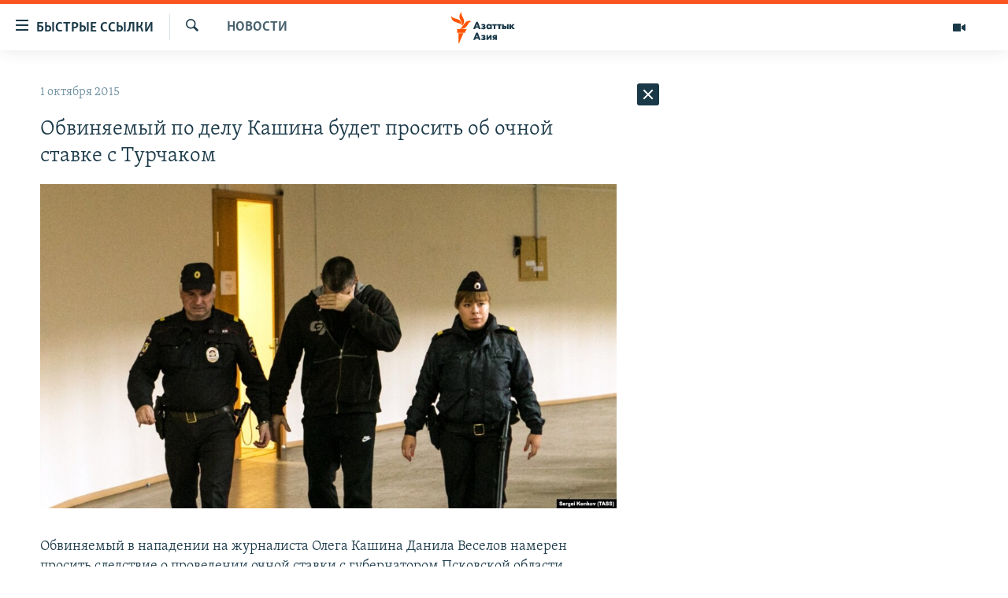

--- FILE ---
content_type: text/html; charset=utf-8
request_url: https://www.azattyqasia.org/a/27281275.html
body_size: 37418
content:

<!DOCTYPE html>
<html lang="ru" dir="ltr" class="no-js">
<head>
        <link rel="stylesheet" href="/Content/responsive/RFE/ru-KZ/RFE-ru-KZ.css?&amp;av=0.0.0.0&amp;cb=372">
<script src="https://tags.azattyq.org/rferl-pangea/prod/utag.sync.js"></script><script type='text/javascript' src='https://www.youtube.com/iframe_api' async></script>            <link rel="manifest" href="/manifest.json">
    <script type="text/javascript">
        //a general 'js' detection, must be on top level in <head>, due to CSS performance
        document.documentElement.className = "js";
        var cacheBuster = "372";
        var appBaseUrl = "/";
        var imgEnhancerBreakpoints = [0, 144, 256, 408, 650, 1023, 1597];
        var isLoggingEnabled = false;
        var isPreviewPage = false;
        var isLivePreviewPage = false;

        if (!isPreviewPage) {
            window.RFE = window.RFE || {};
            window.RFE.cacheEnabledByParam = window.location.href.indexOf('nocache=1') === -1;

            const url = new URL(window.location.href);
            const params = new URLSearchParams(url.search);

            // Remove the 'nocache' parameter
            params.delete('nocache');

            // Update the URL without the 'nocache' parameter
            url.search = params.toString();
            window.history.replaceState(null, '', url.toString());
        } else {
            window.addEventListener('load', function() {
                const links = window.document.links;
                for (let i = 0; i < links.length; i++) {
                    links[i].href = '#';
                    links[i].target = '_self';
                }
             })
        }

        // Iframe & Embed detection
        var embedProperties = {};

        try {
            // Reliable way to check if we are in an iframe.
            var isIframe = window.self !== window.top;
            embedProperties.is_iframe = isIframe;

            if (!isIframe) {
                embedProperties.embed_context = "main";
            } else {
                // We are in an iframe. Let's try to access the parent.
                // This access will only fail with strict cross-origin (without document.domain).
                var parentLocation = window.top.location;

                // The access succeeded. Now we explicitly compare the hostname.
                if (window.location.hostname === parentLocation.hostname) {
                    embedProperties.embed_context = "embed_self";
                } else {
                    // Hostname is different (e.g. different subdomain with document.domain)
                    embedProperties.embed_context = "embed_cross";
                }

                // Since the access works, we can safely get the details.
                embedProperties.url_parent = parentLocation.href;
                embedProperties.title_parent = window.top.document.title;
            }
        } catch (err) {
            // We are in an iframe, and an error occurred, probably due to cross-origin restrictions.
            embedProperties.is_iframe = true;
            embedProperties.embed_context = "embed_cross";

            // We cannot access the properties of window.top.
            // `document.referrer` can sometimes provide the URL of the parent page.
            // It is not 100% reliable, but it is the best we can do in this situation.
            embedProperties.url_parent = document.referrer || null;
            embedProperties.title_parent = null; // We can't get to the title in a cross-origin scenario.
        }

var pwaEnabled = true;        var swCacheDisabled;
    </script>
    <meta charset="utf-8" />

            <title>&#x41E;&#x431;&#x432;&#x438;&#x43D;&#x44F;&#x435;&#x43C;&#x44B;&#x439; &#x43F;&#x43E; &#x434;&#x435;&#x43B;&#x443; &#x41A;&#x430;&#x448;&#x438;&#x43D;&#x430; &#x431;&#x443;&#x434;&#x435;&#x442; &#x43F;&#x440;&#x43E;&#x441;&#x438;&#x442;&#x44C; &#x43E;&#x431; &#x43E;&#x447;&#x43D;&#x43E;&#x439; &#x441;&#x442;&#x430;&#x432;&#x43A;&#x435; &#x441; &#x422;&#x443;&#x440;&#x447;&#x430;&#x43A;&#x43E;&#x43C;</title>
            <meta name="description" content="&#x41E;&#x431;&#x432;&#x438;&#x43D;&#x44F;&#x435;&#x43C;&#x44B;&#x439; &#x432; &#x43D;&#x430;&#x43F;&#x430;&#x434;&#x435;&#x43D;&#x438;&#x438; &#x43D;&#x430; &#x436;&#x443;&#x440;&#x43D;&#x430;&#x43B;&#x438;&#x441;&#x442;&#x430; &#x41E;&#x43B;&#x435;&#x433;&#x430; &#x41A;&#x430;&#x448;&#x438;&#x43D;&#x430; &#x414;&#x430;&#x43D;&#x438;&#x43B;&#x430; &#x412;&#x435;&#x441;&#x435;&#x43B;&#x43E;&#x432; &#x43D;&#x430;&#x43C;&#x435;&#x440;&#x435;&#x43D; &#x43F;&#x440;&#x43E;&#x441;&#x438;&#x442;&#x44C; &#x441;&#x43B;&#x435;&#x434;&#x441;&#x442;&#x432;&#x438;&#x435; &#x43E; &#x43F;&#x440;&#x43E;&#x432;&#x435;&#x434;&#x435;&#x43D;&#x438;&#x438; &#x43E;&#x447;&#x43D;&#x43E;&#x439; &#x441;&#x442;&#x430;&#x432;&#x43A;&#x438; &#x441; &#x433;&#x443;&#x431;&#x435;&#x440;&#x43D;&#x430;&#x442;&#x43E;&#x440;&#x43E;&#x43C; &#x41F;&#x441;&#x43A;&#x43E;&#x432;&#x441;&#x43A;&#x43E;&#x439; &#x43E;&#x431;&#x43B;&#x430;&#x441;&#x442;&#x438; &#x410;&#x43D;&#x434;&#x440;&#x435;&#x435;&#x43C; &#x422;&#x443;&#x440;&#x447;&#x430;&#x43A;&#x43E;&#x43C;. &#x41E;&#x431; &#x44D;&#x442;&#x43E;&#x43C; &#x432; &#x438;&#x43D;&#x442;&#x435;&#x440;&#x432;&#x44C;&#x44E; &#x442;&#x435;&#x43B;&#x435;&#x43A;&#x430;&#x43D;&#x430;&#x43B;&#x443;&#xAB;&#x414;&#x43E;&#x436;&#x434;&#x44C;&#xBB;&#xA0;&#x440;&#x430;&#x441;&#x441;&#x43A;&#x430;&#x437;&#x430;&#x43B;&#x430; &#x441;&#x443;&#x43F;&#x440;&#x443;&#x433;&#x430; &#x412;&#x435;&#x441;&#x435;&#x43B;&#x43E;&#x432;&#x430; &#x415;&#x43B;&#x435;&#x43D;&#x430;.&#xD;&#xA;&#xD;&#xA; &#x420;&#x430;&#x43D;&#x435;&#x435; &#x43F;&#x440;&#x430;&#x432;&#x43E;&#x43E;&#x445;&#x440;&#x430;&#x43D;&#x438;&#x442;&#x435;&#x43B;&#x44C;&#x43D;&#x44B;&#x435; &#x43E;&#x440;&#x433;&#x430;&#x43D;&#x44B; &#x43F;&#x440;&#x43E;&#x432;&#x435;&#x43B;&#x438; &#x43E;&#x447;&#x43D;&#x443;&#x44E; &#x441;&#x442;&#x430;&#x432;&#x43A;&#x443;..." />
                <meta name="keywords" content="Новости " />
    <meta name="viewport" content="width=device-width, initial-scale=1.0" />


    <meta http-equiv="X-UA-Compatible" content="IE=edge" />

<meta name="robots" content="max-image-preview:large"><meta name="yandex-verification" content="b4983b94636388c5" />

        <link href="https://www.azattyqasia.org/a/27281275.html" rel="canonical" />

        <meta name="apple-mobile-web-app-title" content="&#x420;&#x430;&#x434;&#x438;&#x43E; &#xAB;&#x421;&#x432;&#x43E;&#x431;&#x43E;&#x434;&#x43D;&#x430;&#x44F; &#x415;&#x432;&#x440;&#x43E;&#x43F;&#x430;&#xBB;/&#x420;&#x430;&#x434;&#x438;&#x43E; &#xAB;&#x421;&#x432;&#x43E;&#x431;&#x43E;&#x434;&#x430;&#xBB;" />
        <meta name="apple-mobile-web-app-status-bar-style" content="black" />
            <meta name="apple-itunes-app" content="app-id=475986784, app-argument=//27281275.ltr" />
<meta content="&#x41E;&#x431;&#x432;&#x438;&#x43D;&#x44F;&#x435;&#x43C;&#x44B;&#x439; &#x43F;&#x43E; &#x434;&#x435;&#x43B;&#x443; &#x41A;&#x430;&#x448;&#x438;&#x43D;&#x430; &#x431;&#x443;&#x434;&#x435;&#x442; &#x43F;&#x440;&#x43E;&#x441;&#x438;&#x442;&#x44C; &#x43E;&#x431; &#x43E;&#x447;&#x43D;&#x43E;&#x439; &#x441;&#x442;&#x430;&#x432;&#x43A;&#x435; &#x441; &#x422;&#x443;&#x440;&#x447;&#x430;&#x43A;&#x43E;&#x43C;" property="og:title"></meta>
<meta content="&#x41E;&#x431;&#x432;&#x438;&#x43D;&#x44F;&#x435;&#x43C;&#x44B;&#x439; &#x432; &#x43D;&#x430;&#x43F;&#x430;&#x434;&#x435;&#x43D;&#x438;&#x438; &#x43D;&#x430; &#x436;&#x443;&#x440;&#x43D;&#x430;&#x43B;&#x438;&#x441;&#x442;&#x430; &#x41E;&#x43B;&#x435;&#x433;&#x430; &#x41A;&#x430;&#x448;&#x438;&#x43D;&#x430; &#x414;&#x430;&#x43D;&#x438;&#x43B;&#x430; &#x412;&#x435;&#x441;&#x435;&#x43B;&#x43E;&#x432; &#x43D;&#x430;&#x43C;&#x435;&#x440;&#x435;&#x43D; &#x43F;&#x440;&#x43E;&#x441;&#x438;&#x442;&#x44C; &#x441;&#x43B;&#x435;&#x434;&#x441;&#x442;&#x432;&#x438;&#x435; &#x43E; &#x43F;&#x440;&#x43E;&#x432;&#x435;&#x434;&#x435;&#x43D;&#x438;&#x438; &#x43E;&#x447;&#x43D;&#x43E;&#x439; &#x441;&#x442;&#x430;&#x432;&#x43A;&#x438; &#x441; &#x433;&#x443;&#x431;&#x435;&#x440;&#x43D;&#x430;&#x442;&#x43E;&#x440;&#x43E;&#x43C; &#x41F;&#x441;&#x43A;&#x43E;&#x432;&#x441;&#x43A;&#x43E;&#x439; &#x43E;&#x431;&#x43B;&#x430;&#x441;&#x442;&#x438; &#x410;&#x43D;&#x434;&#x440;&#x435;&#x435;&#x43C; &#x422;&#x443;&#x440;&#x447;&#x430;&#x43A;&#x43E;&#x43C;. &#x41E;&#x431; &#x44D;&#x442;&#x43E;&#x43C; &#x432; &#x438;&#x43D;&#x442;&#x435;&#x440;&#x432;&#x44C;&#x44E; &#x442;&#x435;&#x43B;&#x435;&#x43A;&#x430;&#x43D;&#x430;&#x43B;&#x443;&#xAB;&#x414;&#x43E;&#x436;&#x434;&#x44C;&#xBB;&#xA0;&#x440;&#x430;&#x441;&#x441;&#x43A;&#x430;&#x437;&#x430;&#x43B;&#x430; &#x441;&#x443;&#x43F;&#x440;&#x443;&#x433;&#x430; &#x412;&#x435;&#x441;&#x435;&#x43B;&#x43E;&#x432;&#x430; &#x415;&#x43B;&#x435;&#x43D;&#x430;.&#xD;&#xA;&#xD;&#xA; &#x420;&#x430;&#x43D;&#x435;&#x435; &#x43F;&#x440;&#x430;&#x432;&#x43E;&#x43E;&#x445;&#x440;&#x430;&#x43D;&#x438;&#x442;&#x435;&#x43B;&#x44C;&#x43D;&#x44B;&#x435; &#x43E;&#x440;&#x433;&#x430;&#x43D;&#x44B; &#x43F;&#x440;&#x43E;&#x432;&#x435;&#x43B;&#x438; &#x43E;&#x447;&#x43D;&#x443;&#x44E; &#x441;&#x442;&#x430;&#x432;&#x43A;&#x443;..." property="og:description"></meta>
<meta content="article" property="og:type"></meta>
<meta content="https://www.azattyqasia.org/a/27281275.html" property="og:url"></meta>
<meta content="&#x420;&#x430;&#x434;&#x438;&#x43E; &#x410;&#x437;&#x430;&#x442;&#x442;&#x44B;&#x43A;" property="og:site_name"></meta>
<meta content="https://www.facebook.com/RadioAzattyq" property="article:publisher"></meta>
<meta content="https://gdb.rferl.org/5050400f-4499-45c3-8d15-89f3dde84eda_w1200_h630.jpg" property="og:image"></meta>
<meta content="1200" property="og:image:width"></meta>
<meta content="630" property="og:image:height"></meta>
<meta content="137980759673857" property="fb:app_id"></meta>
<meta content="summary_large_image" name="twitter:card"></meta>
<meta content="@Radio_Azattyk" name="twitter:site"></meta>
<meta content="https://gdb.rferl.org/5050400f-4499-45c3-8d15-89f3dde84eda_w1200_h630.jpg" name="twitter:image"></meta>
<meta content="&#x41E;&#x431;&#x432;&#x438;&#x43D;&#x44F;&#x435;&#x43C;&#x44B;&#x439; &#x43F;&#x43E; &#x434;&#x435;&#x43B;&#x443; &#x41A;&#x430;&#x448;&#x438;&#x43D;&#x430; &#x431;&#x443;&#x434;&#x435;&#x442; &#x43F;&#x440;&#x43E;&#x441;&#x438;&#x442;&#x44C; &#x43E;&#x431; &#x43E;&#x447;&#x43D;&#x43E;&#x439; &#x441;&#x442;&#x430;&#x432;&#x43A;&#x435; &#x441; &#x422;&#x443;&#x440;&#x447;&#x430;&#x43A;&#x43E;&#x43C;" name="twitter:title"></meta>
<meta content="&#x41E;&#x431;&#x432;&#x438;&#x43D;&#x44F;&#x435;&#x43C;&#x44B;&#x439; &#x432; &#x43D;&#x430;&#x43F;&#x430;&#x434;&#x435;&#x43D;&#x438;&#x438; &#x43D;&#x430; &#x436;&#x443;&#x440;&#x43D;&#x430;&#x43B;&#x438;&#x441;&#x442;&#x430; &#x41E;&#x43B;&#x435;&#x433;&#x430; &#x41A;&#x430;&#x448;&#x438;&#x43D;&#x430; &#x414;&#x430;&#x43D;&#x438;&#x43B;&#x430; &#x412;&#x435;&#x441;&#x435;&#x43B;&#x43E;&#x432; &#x43D;&#x430;&#x43C;&#x435;&#x440;&#x435;&#x43D; &#x43F;&#x440;&#x43E;&#x441;&#x438;&#x442;&#x44C; &#x441;&#x43B;&#x435;&#x434;&#x441;&#x442;&#x432;&#x438;&#x435; &#x43E; &#x43F;&#x440;&#x43E;&#x432;&#x435;&#x434;&#x435;&#x43D;&#x438;&#x438; &#x43E;&#x447;&#x43D;&#x43E;&#x439; &#x441;&#x442;&#x430;&#x432;&#x43A;&#x438; &#x441; &#x433;&#x443;&#x431;&#x435;&#x440;&#x43D;&#x430;&#x442;&#x43E;&#x440;&#x43E;&#x43C; &#x41F;&#x441;&#x43A;&#x43E;&#x432;&#x441;&#x43A;&#x43E;&#x439; &#x43E;&#x431;&#x43B;&#x430;&#x441;&#x442;&#x438; &#x410;&#x43D;&#x434;&#x440;&#x435;&#x435;&#x43C; &#x422;&#x443;&#x440;&#x447;&#x430;&#x43A;&#x43E;&#x43C;. &#x41E;&#x431; &#x44D;&#x442;&#x43E;&#x43C; &#x432; &#x438;&#x43D;&#x442;&#x435;&#x440;&#x432;&#x44C;&#x44E; &#x442;&#x435;&#x43B;&#x435;&#x43A;&#x430;&#x43D;&#x430;&#x43B;&#x443;&#xAB;&#x414;&#x43E;&#x436;&#x434;&#x44C;&#xBB;&#xA0;&#x440;&#x430;&#x441;&#x441;&#x43A;&#x430;&#x437;&#x430;&#x43B;&#x430; &#x441;&#x443;&#x43F;&#x440;&#x443;&#x433;&#x430; &#x412;&#x435;&#x441;&#x435;&#x43B;&#x43E;&#x432;&#x430; &#x415;&#x43B;&#x435;&#x43D;&#x430;.&#xD;&#xA;&#xD;&#xA; &#x420;&#x430;&#x43D;&#x435;&#x435; &#x43F;&#x440;&#x430;&#x432;&#x43E;&#x43E;&#x445;&#x440;&#x430;&#x43D;&#x438;&#x442;&#x435;&#x43B;&#x44C;&#x43D;&#x44B;&#x435; &#x43E;&#x440;&#x433;&#x430;&#x43D;&#x44B; &#x43F;&#x440;&#x43E;&#x432;&#x435;&#x43B;&#x438; &#x43E;&#x447;&#x43D;&#x443;&#x44E; &#x441;&#x442;&#x430;&#x432;&#x43A;&#x443;..." name="twitter:description"></meta>
                    <link rel="amphtml" href="https://www.azattyqasia.org/amp/27281275.html" />
<script type="application/ld+json">{"articleSection":"Новости ","isAccessibleForFree":true,"headline":"Обвиняемый по делу Кашина будет просить об очной ставке с Турчаком","inLanguage":"ru-KZ","keywords":"Новости ","author":{"@type":"Person","name":"Автор"},"datePublished":"2015-10-01 11:00:01Z","dateModified":"2015-10-01 11:01:01Z","publisher":{"logo":{"width":512,"height":220,"@type":"ImageObject","url":"https://www.azattyqasia.org/Content/responsive/RFE/ru-KZ/img/logo.png"},"@type":"NewsMediaOrganization","url":"https://www.azattyqasia.org","sameAs":["https://facebook.com/RadioAzattyq","https://twitter.com/RadioAzattyq","https://www.youtube.com/user/AzattyqRadio","https://www.instagram.com/azattyq","https://t.me/RadioAzattyq"],"name":"Радио Азаттык","alternateName":""},"@context":"https://schema.org","@type":"NewsArticle","mainEntityOfPage":"https://www.azattyqasia.org/a/27281275.html","url":"https://www.azattyqasia.org/a/27281275.html","description":"Обвиняемый в нападении на журналиста Олега Кашина Данила Веселов намерен просить следствие о проведении очной ставки с губернатором Псковской области Андреем Турчаком. Об этом в интервью телеканалу«Дождь» рассказала супруга Веселова Елена.\r\n\r\n Ранее правоохранительные органы провели очную ставку...","image":{"width":1080,"height":608,"@type":"ImageObject","url":"https://gdb.rferl.org/5050400f-4499-45c3-8d15-89f3dde84eda_w1080_h608.jpg"},"name":"Обвиняемый по делу Кашина будет просить об очной ставке с Турчаком"}</script>
    <script src="/Scripts/responsive/infographics.bundle.min.js?&amp;av=0.0.0.0&amp;cb=372"></script>
        <script src="/Scripts/responsive/dollardom.min.js?&amp;av=0.0.0.0&amp;cb=372"></script>
        <script src="/Scripts/responsive/modules/commons.js?&amp;av=0.0.0.0&amp;cb=372"></script>
        <script src="/Scripts/responsive/modules/app_code.js?&amp;av=0.0.0.0&amp;cb=372"></script>

        <link rel="icon" type="image/svg+xml" href="/Content/responsive/RFE/img/webApp/favicon.svg" />
        <link rel="alternate icon" href="/Content/responsive/RFE/img/webApp/favicon.ico" />
            <link rel="mask-icon" color="#ea6903" href="/Content/responsive/RFE/img/webApp/favicon_safari.svg" />
        <link rel="apple-touch-icon" sizes="152x152" href="/Content/responsive/RFE/img/webApp/ico-152x152.png" />
        <link rel="apple-touch-icon" sizes="144x144" href="/Content/responsive/RFE/img/webApp/ico-144x144.png" />
        <link rel="apple-touch-icon" sizes="114x114" href="/Content/responsive/RFE/img/webApp/ico-114x114.png" />
        <link rel="apple-touch-icon" sizes="72x72" href="/Content/responsive/RFE/img/webApp/ico-72x72.png" />
        <link rel="apple-touch-icon-precomposed" href="/Content/responsive/RFE/img/webApp/ico-57x57.png" />
        <link rel="icon" sizes="192x192" href="/Content/responsive/RFE/img/webApp/ico-192x192.png" />
        <link rel="icon" sizes="128x128" href="/Content/responsive/RFE/img/webApp/ico-128x128.png" />
        <meta name="msapplication-TileColor" content="#ffffff" />
        <meta name="msapplication-TileImage" content="/Content/responsive/RFE/img/webApp/ico-144x144.png" />
                <link rel="preload" href="/Content/responsive/fonts/Skolar-Lt_Cyrl_v2.4.woff" type="font/woff" as="font" crossorigin="anonymous" />
    <link rel="alternate" type="application/rss+xml" title="RFE/RL - Top Stories [RSS]" href="/api/" />
    <link rel="sitemap" type="application/rss+xml" href="/sitemap.xml" />
    
    



        <script type="text/javascript" >
            var analyticsData = Object.assign(embedProperties, {url:"https://www.azattyqasia.org/a/27281275.html",property_id:"418",article_uid:"27281275",page_title:"Обвиняемый по делу Кашина будет просить об очной ставке с Турчаком",page_type:"article",content_type:"article",subcontent_type:"article",last_modified:"2015-10-01 11:01:01Z",pub_datetime:"2015-10-01 11:00:01Z",section:"новости ",english_section:"news-azattyq",byline:"",categories:"news-azattyq",domain:"www.azattyqasia.org",language:"Russian",language_service:"RFERL Kazakh",platform:"web",copied:"no",copied_article:"",copied_title:"",runs_js:"Yes",cms_release:"8.45.0.0.372",enviro_type:"prod",slug:"",entity:"RFE",short_language_service:"KAZ",platform_short:"W",page_name:"Обвиняемый по делу Кашина будет просить об очной ставке с Турчаком"});
            // Push Analytics data as GTM message (without "event" attribute and before GTM initialization)
            window.dataLayer = window.dataLayer || [];
            window.dataLayer.push(analyticsData);
        </script>
        <script type="text/javascript" data-cookiecategory="analytics">
            var gtmEventObject = {event: 'page_meta_ready'};window.dataLayer = window.dataLayer || [];window.dataLayer.push(gtmEventObject);
            var renderGtm = "true";
            if (renderGtm === "true") {
                (function(w,d,s,l,i){w[l]=w[l]||[];w[l].push({'gtm.start':new Date().getTime(),event:'gtm.js'});var f=d.getElementsByTagName(s)[0],j=d.createElement(s),dl=l!='dataLayer'?'&l='+l:'';j.async=true;j.src='//www.googletagmanager.com/gtm.js?id='+i+dl;f.parentNode.insertBefore(j,f);})(window,document,'script','dataLayer','GTM-WXZBPZ');
            }
        </script>
</head>
<body class=" nav-no-loaded cc_theme pg-arch arch-news nojs-images ">
<noscript><iframe src="https://www.googletagmanager.com/ns.html?id=GTM-WXZBPZ" height="0" width="0" style="display:none;visibility:hidden"></iframe></noscript>        <!--Analytics tag js version start-->
            <script type="text/javascript" data-cookiecategory="analytics">
                var utag_data = Object.assign({}, analyticsData, {pub_year:"2015",pub_month:"10",pub_day:"01",pub_hour:"11",pub_weekday:"Thursday"});
if(typeof(TealiumTagFrom)==='function' && typeof(TealiumTagSearchKeyword)==='function') {
var utag_from=TealiumTagFrom();var utag_searchKeyword=TealiumTagSearchKeyword();
if(utag_searchKeyword!=null && utag_searchKeyword!=='' && utag_data["search_keyword"]==null) utag_data["search_keyword"]=utag_searchKeyword;if(utag_from!=null && utag_from!=='') utag_data["from"]=TealiumTagFrom();}
                if(window.top!== window.self&&utag_data.page_type==="snippet"){utag_data.page_type = 'iframe';}
                try{if(window.top!==window.self&&window.self.location.hostname===window.top.location.hostname){utag_data.platform = 'self-embed';utag_data.platform_short = 'se';}}catch(e){if(window.top!==window.self&&window.self.location.search.includes("platformType=self-embed")){utag_data.platform = 'cross-promo';utag_data.platform_short = 'cp';}}
                (function(a,b,c,d){    a="https://tags.azattyq.org/rferl-pangea/prod/utag.js";    b=document;c="script";d=b.createElement(c);d.src=a;d.type="text/java"+c;d.async=true;    a=b.getElementsByTagName(c)[0];a.parentNode.insertBefore(d,a);    })();
            </script>
        <!--Analytics tag js version end-->
<!-- Analytics tag management NoScript -->
<noscript>
<img style="position: absolute; border: none;" src="https://ssc.azattyq.org/b/ss/bbgprod,bbgentityrferl/1/G.4--NS/1117928935?pageName=rfe%3akaz%3aw%3aarticle%3a%d0%9e%d0%b1%d0%b2%d0%b8%d0%bd%d1%8f%d0%b5%d0%bc%d1%8b%d0%b9%20%d0%bf%d0%be%20%d0%b4%d0%b5%d0%bb%d1%83%20%d0%9a%d0%b0%d1%88%d0%b8%d0%bd%d0%b0%20%d0%b1%d1%83%d0%b4%d0%b5%d1%82%20%d0%bf%d1%80%d0%be%d1%81%d0%b8%d1%82%d1%8c%20%d0%be%d0%b1%20%d0%be%d1%87%d0%bd%d0%be%d0%b9%20%d1%81%d1%82%d0%b0%d0%b2%d0%ba%d0%b5%20%d1%81%20%d0%a2%d1%83%d1%80%d1%87%d0%b0%d0%ba%d0%be%d0%bc&amp;c6=%d0%9e%d0%b1%d0%b2%d0%b8%d0%bd%d1%8f%d0%b5%d0%bc%d1%8b%d0%b9%20%d0%bf%d0%be%20%d0%b4%d0%b5%d0%bb%d1%83%20%d0%9a%d0%b0%d1%88%d0%b8%d0%bd%d0%b0%20%d0%b1%d1%83%d0%b4%d0%b5%d1%82%20%d0%bf%d1%80%d0%be%d1%81%d0%b8%d1%82%d1%8c%20%d0%be%d0%b1%20%d0%be%d1%87%d0%bd%d0%be%d0%b9%20%d1%81%d1%82%d0%b0%d0%b2%d0%ba%d0%b5%20%d1%81%20%d0%a2%d1%83%d1%80%d1%87%d0%b0%d0%ba%d0%be%d0%bc&amp;v36=8.45.0.0.372&amp;v6=D=c6&amp;g=https%3a%2f%2fwww.azattyqasia.org%2fa%2f27281275.html&amp;c1=D=g&amp;v1=D=g&amp;events=event1,event52&amp;c16=rferl%20kazakh&amp;v16=D=c16&amp;c5=news-azattyq&amp;v5=D=c5&amp;ch=%d0%9d%d0%be%d0%b2%d0%be%d1%81%d1%82%d0%b8%20&amp;c15=russian&amp;v15=D=c15&amp;c4=article&amp;v4=D=c4&amp;c14=27281275&amp;v14=D=c14&amp;v20=no&amp;c17=web&amp;v17=D=c17&amp;mcorgid=518abc7455e462b97f000101%40adobeorg&amp;server=www.azattyqasia.org&amp;pageType=D=c4&amp;ns=bbg&amp;v29=D=server&amp;v25=rfe&amp;v30=418&amp;v105=D=User-Agent " alt="analytics" width="1" height="1" /></noscript>
<!-- End of Analytics tag management NoScript -->


        <!--*** Accessibility links - For ScreenReaders only ***-->
        <section>
            <div class="sr-only">
                <h2>&#x414;&#x43E;&#x441;&#x442;&#x443;&#x43F;&#x43D;&#x43E;&#x441;&#x442;&#x44C; &#x441;&#x441;&#x44B;&#x43B;&#x43E;&#x43A;</h2>
                <ul>
                    <li><a href="#content" data-disable-smooth-scroll="1">&#x412;&#x435;&#x440;&#x43D;&#x443;&#x442;&#x44C;&#x441;&#x44F; &#x43A; &#x43E;&#x441;&#x43D;&#x43E;&#x432;&#x43D;&#x43E;&#x43C;&#x443; &#x441;&#x43E;&#x434;&#x435;&#x440;&#x436;&#x430;&#x43D;&#x438;&#x44E;</a></li>
                    <li><a href="#navigation" data-disable-smooth-scroll="1">&#x412;&#x435;&#x440;&#x43D;&#x443;&#x442;&#x441;&#x44F; &#x43A; &#x433;&#x43B;&#x430;&#x432;&#x43D;&#x43E;&#x439; &#x43D;&#x430;&#x432;&#x438;&#x433;&#x430;&#x446;&#x438;&#x438;</a></li>
                    <li><a href="#txtHeaderSearch" data-disable-smooth-scroll="1">&#x412;&#x435;&#x440;&#x43D;&#x443;&#x442;&#x441;&#x44F; &#x43A; &#x43F;&#x43E;&#x438;&#x441;&#x43A;&#x443;</a></li>
                </ul>
            </div>
        </section>
    




<div dir="ltr">
    <div id="page">
            <aside>

<div class="c-lightbox overlay-modal">
    <div class="c-lightbox__intro">
        <h2 class="c-lightbox__intro-title"></h2>
        <button class="btn btn--rounded c-lightbox__btn c-lightbox__intro-next" title="&#x421;&#x43B;&#x435;&#x434;&#x443;&#x44E;&#x449;&#x438;&#x439;">
            <span class="ico ico--rounded ico-chevron-forward"></span>
            <span class="sr-only">&#x421;&#x43B;&#x435;&#x434;&#x443;&#x44E;&#x449;&#x438;&#x439;</span>
        </button>
    </div>
    <div class="c-lightbox__nav">
        <button class="btn btn--rounded c-lightbox__btn c-lightbox__btn--close" title="&#x417;&#x430;&#x43A;&#x440;&#x44B;&#x442;&#x44C;">
            <span class="ico ico--rounded ico-close"></span>
            <span class="sr-only">&#x417;&#x430;&#x43A;&#x440;&#x44B;&#x442;&#x44C;</span>
        </button>
        <button class="btn btn--rounded c-lightbox__btn c-lightbox__btn--prev" title="&#x41F;&#x440;&#x435;&#x434;&#x44B;&#x434;&#x443;&#x449;&#x438;&#x439;">
            <span class="ico ico--rounded ico-chevron-backward"></span>
            <span class="sr-only">&#x41F;&#x440;&#x435;&#x434;&#x44B;&#x434;&#x443;&#x449;&#x438;&#x439;</span>
        </button>
        <button class="btn btn--rounded c-lightbox__btn c-lightbox__btn--next" title="&#x421;&#x43B;&#x435;&#x434;&#x443;&#x44E;&#x449;&#x438;&#x439;">
            <span class="ico ico--rounded ico-chevron-forward"></span>
            <span class="sr-only">&#x421;&#x43B;&#x435;&#x434;&#x443;&#x44E;&#x449;&#x438;&#x439;</span>
        </button>
    </div>
    <div class="c-lightbox__content-wrap">
        <figure class="c-lightbox__content">
            <span class="c-spinner c-spinner--lightbox">
                <img src="/Content/responsive/img/player-spinner.png"
                     alt="please wait"
                     title="please wait" />
            </span>
            <div class="c-lightbox__img">
                <div class="thumb">
                    <img src="" alt="" />
                </div>
            </div>
            <figcaption>
                <div class="c-lightbox__info c-lightbox__info--foot">
                    <span class="c-lightbox__counter"></span>
                    <span class="caption c-lightbox__caption"></span>
                </div>
            </figcaption>
        </figure>
    </div>
    <div class="hidden">
        <div class="content-advisory__box content-advisory__box--lightbox">
            <span class="content-advisory__box-text">&#x42D;&#x442;&#x430; &#x444;&#x43E;&#x442;&#x43E;&#x433;&#x440;&#x430;&#x444;&#x438;&#x44F; &#x441;&#x43E;&#x434;&#x435;&#x440;&#x436;&#x438;&#x442; &#x43A;&#x43E;&#x43D;&#x442;&#x435;&#x43D;&#x442;, &#x43A;&#x43E;&#x442;&#x43E;&#x440;&#x44B;&#x439; &#x43C;&#x43E;&#x436;&#x435;&#x442; &#x43F;&#x43E;&#x43A;&#x430;&#x437;&#x430;&#x442;&#x44C;&#x441;&#x44F; &#x43E;&#x441;&#x43A;&#x43E;&#x440;&#x431;&#x438;&#x442;&#x435;&#x43B;&#x44C;&#x43D;&#x44B;&#x43C; &#x438;&#x43B;&#x438; &#x43D;&#x435;&#x434;&#x43E;&#x43F;&#x443;&#x441;&#x442;&#x438;&#x43C;&#x44B;&#x43C;.</span>
            <button class="btn btn--transparent content-advisory__box-btn m-t-md" value="text" type="button">
                <span class="btn__text">
                    &#x41A;&#x43B;&#x438;&#x43A;&#x43D;&#x438;&#x442;&#x435;, &#x447;&#x442;&#x43E;&#x431;&#x44B; &#x43F;&#x43E;&#x441;&#x43C;&#x43E;&#x442;&#x440;&#x435;&#x442;&#x44C;
                </span>
            </button>
        </div>
    </div>
</div>                
<div class="ctc-message pos-fix">
    <div class="ctc-message__inner">Link has been copied to clipboard</div>
</div>
            </aside>

<div class="hdr-20 hdr-20--big">
    <div class="hdr-20__inner">
        <div class="hdr-20__max pos-rel">
            <div class="hdr-20__side hdr-20__side--primary d-flex">
                <label data-for="main-menu-ctrl" data-switcher-trigger="true" data-switch-target="main-menu-ctrl" class="burger hdr-trigger pos-rel trans-trigger" data-trans-evt="click" data-trans-id="menu">
                    <span class="ico ico-close hdr-trigger__ico hdr-trigger__ico--close burger__ico burger__ico--close"></span>
                    <span class="ico ico-menu hdr-trigger__ico hdr-trigger__ico--open burger__ico burger__ico--open"></span>
                        <span class="burger__label">&#x411;&#x44B;&#x441;&#x442;&#x440;&#x44B;&#x435; &#x441;&#x441;&#x44B;&#x43B;&#x43A;&#x438;</span>
                </label>
                <div class="menu-pnl pos-fix trans-target" data-switch-target="main-menu-ctrl" data-trans-id="menu">
                    <div class="menu-pnl__inner">
                        <nav class="main-nav menu-pnl__item menu-pnl__item--first">
                            <ul class="main-nav__list accordeon" data-analytics-tales="false" data-promo-name="link" data-location-name="nav,secnav">
                                

        <li class="main-nav__item accordeon__item" data-switch-target="menu-item-598">
            <label class="main-nav__item-name main-nav__item-name--label accordeon__control-label" data-switcher-trigger="true" data-for="menu-item-598">
                &#x426;&#x435;&#x43D;&#x442;&#x440;&#x430;&#x43B;&#x44C;&#x43D;&#x430;&#x44F; &#x410;&#x437;&#x438;&#x44F;
                <span class="ico ico-chevron-down main-nav__chev"></span>
            </label>
            <div class="main-nav__sub-list">
                
    <a class="main-nav__item-name main-nav__item-name--link main-nav__item-name--sub" href="/p/6951.html" title="&#x41A;&#x430;&#x437;&#x430;&#x445;&#x441;&#x442;&#x430;&#x43D;" data-item-name="kazakhstan-rus" >&#x41A;&#x430;&#x437;&#x430;&#x445;&#x441;&#x442;&#x430;&#x43D;</a>

    <a class="main-nav__item-name main-nav__item-name--link main-nav__item-name--sub" href="/kyrgyzstan" title="&#x41A;&#x44B;&#x440;&#x433;&#x44B;&#x437;&#x441;&#x442;&#x430;&#x43D;" data-item-name="Kyrgyzstan-rus" >&#x41A;&#x44B;&#x440;&#x433;&#x44B;&#x437;&#x441;&#x442;&#x430;&#x43D;</a>

    <a class="main-nav__item-name main-nav__item-name--link main-nav__item-name--sub" href="/uzbekistan" title="&#x423;&#x437;&#x431;&#x435;&#x43A;&#x438;&#x441;&#x442;&#x430;&#x43D;" data-item-name="uzbekistan-rus" >&#x423;&#x437;&#x431;&#x435;&#x43A;&#x438;&#x441;&#x442;&#x430;&#x43D;</a>

    <a class="main-nav__item-name main-nav__item-name--link main-nav__item-name--sub" href="/tajikistan" title="&#x422;&#x430;&#x434;&#x436;&#x438;&#x43A;&#x438;&#x441;&#x442;&#x430;&#x43D;" data-item-name="tajikistan-rus" >&#x422;&#x430;&#x434;&#x436;&#x438;&#x43A;&#x438;&#x441;&#x442;&#x430;&#x43D;</a>

            </div>
        </li>

        <li class="main-nav__item">
            <a class="main-nav__item-name main-nav__item-name--link" href="/z/360" title="&#x41D;&#x43E;&#x432;&#x43E;&#x441;&#x442;&#x438;" data-item-name="news-azattyq" >&#x41D;&#x43E;&#x432;&#x43E;&#x441;&#x442;&#x438;</a>
        </li>

        <li class="main-nav__item">
            <a class="main-nav__item-name main-nav__item-name--link" href="/z/22747" title="&#x412;&#x43E;&#x439;&#x43D;&#x430; &#x432; &#x423;&#x43A;&#x440;&#x430;&#x438;&#x43D;&#x435;" data-item-name="war-in-ukraine" >&#x412;&#x43E;&#x439;&#x43D;&#x430; &#x432; &#x423;&#x43A;&#x440;&#x430;&#x438;&#x43D;&#x435;</a>
        </li>

        <li class="main-nav__item accordeon__item" data-switch-target="menu-item-4683">
            <label class="main-nav__item-name main-nav__item-name--label accordeon__control-label" data-switcher-trigger="true" data-for="menu-item-4683">
                &#x41D;&#x430; &#x434;&#x440;&#x443;&#x433;&#x438;&#x445; &#x44F;&#x437;&#x44B;&#x43A;&#x430;&#x445;
                <span class="ico ico-chevron-down main-nav__chev"></span>
            </label>
            <div class="main-nav__sub-list">
                
    <a class="main-nav__item-name main-nav__item-name--link main-nav__item-name--sub" href="https://www.azattyq.org/" title="&#x49A;&#x430;&#x437;&#x430;&#x49B;&#x448;&#x430;"  target="_blank" rel="noopener">&#x49A;&#x430;&#x437;&#x430;&#x49B;&#x448;&#x430;</a>

    <a class="main-nav__item-name main-nav__item-name--link main-nav__item-name--sub" href="https://www.azattyk.org/" title="&#x41A;&#x44B;&#x440;&#x433;&#x44B;&#x437;&#x447;&#x430;"  target="_blank" rel="noopener">&#x41A;&#x44B;&#x440;&#x433;&#x44B;&#x437;&#x447;&#x430;</a>

    <a class="main-nav__item-name main-nav__item-name--link main-nav__item-name--sub" href="https://www.ozodlik.org/" title="&#x40E;&#x437;&#x431;&#x435;&#x43A;&#x447;&#x430;"  target="_blank" rel="noopener">&#x40E;&#x437;&#x431;&#x435;&#x43A;&#x447;&#x430;</a>

    <a class="main-nav__item-name main-nav__item-name--link main-nav__item-name--sub" href="https://www.ozodi.org/" title="&#x422;&#x43E;&#x4B7;&#x438;&#x43A;&#x4E3;"  target="_blank" rel="noopener">&#x422;&#x43E;&#x4B7;&#x438;&#x43A;&#x4E3;</a>

    <a class="main-nav__item-name main-nav__item-name--link main-nav__item-name--sub" href="https://www.azathabar.com/" title="T&#xFC;rkmen&#xE7;e"  target="_blank" rel="noopener">T&#xFC;rkmen&#xE7;e</a>

            </div>
        </li>



                            </ul>
                        </nav>
                        




                        
                            <div class="menu-pnl__item menu-pnl__item--social">
                                    <h5 class="menu-pnl__sub-head">&#x41F;&#x43E;&#x434;&#x43F;&#x438;&#x448;&#x438;&#x442;&#x435;&#x441;&#x44C; &#x43D;&#x430; &#x43D;&#x430;&#x441; &#x432; &#x441;&#x43E;&#x446;&#x441;&#x435;&#x442;&#x44F;&#x445;</h5>

        <a href="https://facebook.com/RadioAzattyq" title="&#x410;&#x437;&#x430;&#x442;&#x442;&#x44B;&#x43A; &#x432; Facebook&#x27;e" data-analytics-text="follow_on_facebook" class="btn btn--rounded btn--social-inverted menu-pnl__btn js-social-btn btn-facebook"  target="_blank" rel="noopener">
            <span class="ico ico-facebook-alt ico--rounded"></span>
        </a>


        <a href="https://www.youtube.com/user/AzattyqRadio" title="&#x41D;&#x430;&#x448; Youtube-&#x43A;&#x430;&#x43D;&#x430;&#x43B;" data-analytics-text="follow_on_youtube" class="btn btn--rounded btn--social-inverted menu-pnl__btn js-social-btn btn-youtube"  target="_blank" rel="noopener">
            <span class="ico ico-youtube ico--rounded"></span>
        </a>


        <a href="https://twitter.com/RadioAzattyq" title="&#x410;&#x437;&#x430;&#x442;&#x442;&#x44B;&#x43A; &#x432; Twitter&#x27;e" data-analytics-text="follow_on_twitter" class="btn btn--rounded btn--social-inverted menu-pnl__btn js-social-btn btn-twitter"  target="_blank" rel="noopener">
            <span class="ico ico-twitter ico--rounded"></span>
        </a>


        <a href="https://www.instagram.com/azattyq" title="&#x410;&#x437;&#x430;&#x442;&#x442;&#x44B;&#x43A; &#x432; Instagram&#x27;&#x435;" data-analytics-text="follow_on_instagram" class="btn btn--rounded btn--social-inverted menu-pnl__btn js-social-btn btn-instagram"  target="_blank" rel="noopener">
            <span class="ico ico-instagram ico--rounded"></span>
        </a>


        <a href="https://t.me/RadioAzattyq" title="&#x410;&#x437;&#x430;&#x442;&#x442;&#x44B;&#x43A; &#x432; Telegram&#x27;&#x435;" data-analytics-text="follow_on_telegram" class="btn btn--rounded btn--social-inverted menu-pnl__btn js-social-btn btn-telegram"  target="_blank" rel="noopener">
            <span class="ico ico-telegram ico--rounded"></span>
        </a>

                            </div>
                            <div class="menu-pnl__item">
                                <a href="/navigation/allsites" class="menu-pnl__item-link">
                                    <span class="ico ico-languages "></span>
                                    &#x412;&#x441;&#x435; &#x441;&#x430;&#x439;&#x442;&#x44B; &#x420;&#x421;&#x415;/&#x420;&#x421;
                                </a>
                            </div>
                    </div>
                </div>
                <label data-for="top-search-ctrl" data-switcher-trigger="true" data-switch-target="top-search-ctrl" class="top-srch-trigger hdr-trigger">
                    <span class="ico ico-close hdr-trigger__ico hdr-trigger__ico--close top-srch-trigger__ico top-srch-trigger__ico--close"></span>
                    <span class="ico ico-search hdr-trigger__ico hdr-trigger__ico--open top-srch-trigger__ico top-srch-trigger__ico--open"></span>
                </label>
                <div class="srch-top srch-top--in-header" data-switch-target="top-search-ctrl">
                    <div class="container">
                        
<form action="/s" class="srch-top__form srch-top__form--in-header" id="form-topSearchHeader" method="get" role="search">    <label for="txtHeaderSearch" class="sr-only">&#x418;&#x441;&#x43A;&#x430;&#x442;&#x44C;</label>
    <input type="text" id="txtHeaderSearch" name="k" placeholder="&#x41F;&#x43E;&#x438;&#x441;&#x43A;" accesskey="s" value="" class="srch-top__input analyticstag-event" onkeydown="if (event.keyCode === 13) { FireAnalyticsTagEventOnSearch('search', $dom.get('#txtHeaderSearch')[0].value) }" />
    <button title="&#x418;&#x441;&#x43A;&#x430;&#x442;&#x44C;" type="submit" class="btn btn--top-srch analyticstag-event" onclick="FireAnalyticsTagEventOnSearch('search', $dom.get('#txtHeaderSearch')[0].value) ">
        <span class="ico ico-search"></span>
    </button>
</form>
                    </div>
                </div>
                <a href="/" class="main-logo-link">
                    <img src="/Content/responsive/RFE/ru-KZ/img/logo-compact.svg" class="main-logo main-logo--comp" alt="site logo">
                        <img src="/Content/responsive/RFE/ru-KZ/img/logo.svg" class="main-logo main-logo--big" alt="site logo">
                </a>
            </div>
            <div class="hdr-20__side hdr-20__side--secondary d-flex">
                

    <a href="/multimedia" title="&#x41C;&#x443;&#x43B;&#x44C;&#x442;&#x438;&#x43C;&#x435;&#x434;&#x438;&#x430;" class="hdr-20__secondary-item" data-item-name="video">
        
    <span class="ico ico-video hdr-20__secondary-icon"></span>

    </a>

    <a href="/s" title="&#x418;&#x441;&#x43A;&#x430;&#x442;&#x44C;" class="hdr-20__secondary-item hdr-20__secondary-item--search" data-item-name="search">
        
    <span class="ico ico-search hdr-20__secondary-icon hdr-20__secondary-icon--search"></span>

    </a>



                
                <div class="srch-bottom">
                    
<form action="/s" class="srch-bottom__form d-flex" id="form-bottomSearch" method="get" role="search">    <label for="txtSearch" class="sr-only">&#x418;&#x441;&#x43A;&#x430;&#x442;&#x44C;</label>
    <input type="search" id="txtSearch" name="k" placeholder="&#x41F;&#x43E;&#x438;&#x441;&#x43A;" accesskey="s" value="" class="srch-bottom__input analyticstag-event" onkeydown="if (event.keyCode === 13) { FireAnalyticsTagEventOnSearch('search', $dom.get('#txtSearch')[0].value) }" />
    <button title="&#x418;&#x441;&#x43A;&#x430;&#x442;&#x44C;" type="submit" class="btn btn--bottom-srch analyticstag-event" onclick="FireAnalyticsTagEventOnSearch('search', $dom.get('#txtSearch')[0].value) ">
        <span class="ico ico-search"></span>
    </button>
</form>
                </div>
            </div>
            <img src="/Content/responsive/RFE/ru-KZ/img/logo-print.gif" class="logo-print" loading="lazy" alt="site logo">
            <img src="/Content/responsive/RFE/ru-KZ/img/logo-print_color.png" class="logo-print logo-print--color" loading="lazy" alt="site logo">
        </div>
    </div>
</div>
    <script>
        if (document.body.className.indexOf('pg-home') > -1) {
            var nav2In = document.querySelector('.hdr-20__inner');
            var nav2Sec = document.querySelector('.hdr-20__side--secondary');
            var secStyle = window.getComputedStyle(nav2Sec);
            if (nav2In && window.pageYOffset < 150 && secStyle['position'] !== 'fixed') {
                nav2In.classList.add('hdr-20__inner--big')
            }
        }
    </script>



<div class="c-hlights c-hlights--breaking c-hlights--no-item" data-hlight-display="mobile,desktop">
    <div class="c-hlights__wrap container p-0">
        <div class="c-hlights__nav">
            <a role="button" href="#" title="&#x41F;&#x440;&#x435;&#x434;&#x44B;&#x434;&#x443;&#x449;&#x438;&#x439;">
                <span class="ico ico-chevron-backward m-0"></span>
                <span class="sr-only">&#x41F;&#x440;&#x435;&#x434;&#x44B;&#x434;&#x443;&#x449;&#x438;&#x439;</span>
            </a>
            <a role="button" href="#" title="&#x421;&#x43B;&#x435;&#x434;&#x443;&#x44E;&#x449;&#x438;&#x439;">
                <span class="ico ico-chevron-forward m-0"></span>
                <span class="sr-only">&#x421;&#x43B;&#x435;&#x434;&#x443;&#x44E;&#x449;&#x438;&#x439;</span>
            </a>
        </div>
        <span class="c-hlights__label">
            <span class="">&#x421;&#x440;&#x43E;&#x447;&#x43D;&#x44B;&#x435; &#x43D;&#x43E;&#x432;&#x43E;&#x441;&#x442;&#x438;:</span>
            <span class="switcher-trigger">
                <label data-for="more-less-1" data-switcher-trigger="true" class="switcher-trigger__label switcher-trigger__label--more p-b-0" title="&#x41F;&#x43E;&#x43A;&#x430;&#x437;&#x430;&#x442;&#x44C; &#x431;&#x43E;&#x43B;&#x44C;&#x448;&#x435;">
                    <span class="ico ico-chevron-down"></span>
                </label>
                <label data-for="more-less-1" data-switcher-trigger="true" class="switcher-trigger__label switcher-trigger__label--less p-b-0" title="&#x421;&#x43E;&#x43A;&#x440;&#x430;&#x442;&#x438;&#x442;&#x44C; &#x442;&#x435;&#x43A;&#x441;&#x442;">
                    <span class="ico ico-chevron-up"></span>
                </label>
            </span>
        </span>
        <ul class="c-hlights__items switcher-target" data-switch-target="more-less-1">
            
        </ul>
    </div>
</div>


        <div id="content">
            

<div class="container">
    <div class="row">
        <div class="col-sm-12 col-md-8">
            <div class="news">

    <h1 class="pg-title pg-title--move-to-header">
        &#x41D;&#x43E;&#x432;&#x43E;&#x441;&#x442;&#x438; 
    </h1>
                <div id="newsItems" class="accordeon accordeon--scroll-adjust">

<div class="accordeon__item-wrap">
    <div class="news__item news__item--unopenable accordeon__item sticky-btn-parent" data-switcher-opened=true data-switch-target="more-less-27281275" data-article-id="27281275" data-api-id="27281275" data-api-type="1">
        <div class="news__item-inner pos-rel">

<div class="publishing-details ">
        <div class="published">
            <span class="date" >
                    <time pubdate="pubdate" datetime="2015-10-01T16:00:01&#x2B;05:00">
                        1 &#x43E;&#x43A;&#x442;&#x44F;&#x431;&#x440;&#x44F; 2015
                    </time>
            </span>
        </div>
</div>



    <h1 class="title pg-title">
        &#x41E;&#x431;&#x432;&#x438;&#x43D;&#x44F;&#x435;&#x43C;&#x44B;&#x439; &#x43F;&#x43E; &#x434;&#x435;&#x43B;&#x443; &#x41A;&#x430;&#x448;&#x438;&#x43D;&#x430; &#x431;&#x443;&#x434;&#x435;&#x442; &#x43F;&#x440;&#x43E;&#x441;&#x438;&#x442;&#x44C; &#x43E;&#x431; &#x43E;&#x447;&#x43D;&#x43E;&#x439; &#x441;&#x442;&#x430;&#x432;&#x43A;&#x435; &#x441; &#x422;&#x443;&#x440;&#x447;&#x430;&#x43A;&#x43E;&#x43C;
    </h1>

<div class="cover-media">
    <figure class="media-image js-media-expand">
        <div class="img-wrap">
            <div class="thumb thumb16_9">

            <img src="https://gdb.rferl.org/5050400f-4499-45c3-8d15-89f3dde84eda_w250_r1_s.jpg" alt="" />
                                </div>
        </div>
    </figure>
</div>

            <div class="news__buttons news__buttons--main pos-abs">
                <button class="btn btn--news btn--news-more pos-abs">
                    <span class="ico ico-chevron-down"></span>
                </button>
                <button class="btn btn--news sticky-btn btn--news-less">
                    <span class="ico ico-close"></span>
                </button>
            </div>
                <div class="wsw accordeon__target">
                    

<p>Обвиняемый в нападении на журналиста Олега Кашина Данила Веселов намерен просить следствие о проведении очной ставки с губернатором Псковской области Андреем Турчаком. Об этом в интервью телеканалу«Дождь» рассказала супруга Веселова Елена.<br />
<br />
Ранее правоохранительные органы провели очную ставку с участием Веселова и предполагаемым организатором нападения Александром Горбуновым. На ней Веселов рассказал подробности покушения на Кашина. По его словам, именно Горбунов дал указание разыскать Кашина, а потом избить его. В ходе очной ставки Веселов также упомянул и о встрече с губернатором Турчаком. Горбунов на очной ставке заявил, что большая часть показаний Веселова – ложь. Факт встречи с Веселовым и Турчаком в московском ресторане он категорически отрицал.</p>

<p>Олег Кашин был жестоко избит в Москве в ноябре 2010 года. Сейчасобвиняемыми по делу о покушении на журналиста являются Данила Веселов, Михаил Кавтаскин и находящийся в розыске Вячеслав Борисов. Александр Горбунов проходит по делу свидетелем. Губернатор Псковской области Андрей Турчак процессуального статуса по делу не имеет, на допрос он не вызывался.</p>


                </div>
            <div class="pos-rel news__read-more">
                <label class="news__read-more-label accordeon__control-label pos-abs" data-for="more-less-27281275" data-switcher-trigger="true"></label>
                <a class="btn btn--link news__read-more-btn" href="#" title="&#x427;&#x438;&#x442;&#x430;&#x442;&#x44C; &#x434;&#x430;&#x43B;&#x44C;&#x448;&#x435;">
                    <span class="btn__text">
                        &#x427;&#x438;&#x442;&#x430;&#x442;&#x44C; &#x434;&#x430;&#x43B;&#x44C;&#x448;&#x435;
                    </span>
                </a>
            </div>
            <label data-for="more-less-27281275" data-switcher-trigger="true" class="switcher-trigger__label accordeon__control-label news__control-label pos-abs"></label>
        </div>
        <div class="news__share-outer">

                <div class="links">
                        <p class="buttons link-content-sharing p-0 ">
                            <button class="btn btn--link btn-content-sharing p-t-0 " id="btnContentSharing" value="text" role="Button" type="" title="&#x43F;&#x43E;&#x434;&#x435;&#x43B;&#x438;&#x442;&#x44C;&#x441;&#x44F; &#x432; &#x434;&#x440;&#x443;&#x433;&#x438;&#x445; &#x441;&#x43E;&#x446;&#x441;&#x435;&#x442;&#x44F;&#x445;">
                                <span class="ico ico-share ico--l"></span>
                                <span class="btn__text ">
                                    &#x41F;&#x43E;&#x434;&#x435;&#x43B;&#x438;&#x442;&#x44C;&#x441;&#x44F;
                                </span>
                            </button>
                        </p>
                        <aside class="content-sharing js-content-sharing " role="complementary" 
                               data-share-url="https://www.azattyqasia.org/a/27281275.html" data-share-title="&#x41E;&#x431;&#x432;&#x438;&#x43D;&#x44F;&#x435;&#x43C;&#x44B;&#x439; &#x43F;&#x43E; &#x434;&#x435;&#x43B;&#x443; &#x41A;&#x430;&#x448;&#x438;&#x43D;&#x430; &#x431;&#x443;&#x434;&#x435;&#x442; &#x43F;&#x440;&#x43E;&#x441;&#x438;&#x442;&#x44C; &#x43E;&#x431; &#x43E;&#x447;&#x43D;&#x43E;&#x439; &#x441;&#x442;&#x430;&#x432;&#x43A;&#x435; &#x441; &#x422;&#x443;&#x440;&#x447;&#x430;&#x43A;&#x43E;&#x43C;" data-share-text="">
                            <div class="content-sharing__popover">
                                <h6 class="content-sharing__title">&#x41F;&#x43E;&#x434;&#x435;&#x43B;&#x438;&#x442;&#x44C;&#x441;&#x44F;</h6>
                                <button href="#close" id="btnCloseSharing" class="btn btn--text-like content-sharing__close-btn">
                                    <span class="ico ico-close ico--l"></span>
                                </button>
            <ul class="content-sharing__list">
                    <li class="content-sharing__item">
                            <div class="ctc ">
                                <input type="text" class="ctc__input" readonly="readonly">
                                <a href="" js-href="https://www.azattyqasia.org/a/27281275.html" class="content-sharing__link ctc__button">
                                    <span class="ico ico-copy-link ico--rounded ico--s"></span>
                                        <span class="content-sharing__link-text">Copy link</span>
                                </a>
                            </div>
                    </li>
                    <li class="content-sharing__item">
        <a href="https://facebook.com/sharer.php?u=https%3a%2f%2fwww.azattyqasia.org%2fa%2f27281275.html"
           data-analytics-text="share_on_facebook"
           title="Facebook" target="_blank"
           class="content-sharing__link  js-social-btn">
            <span class="ico ico-facebook ico--rounded ico--s"></span>
                <span class="content-sharing__link-text">Facebook</span>
        </a>
                    </li>
                    <li class="content-sharing__item">
        <a href="https://twitter.com/share?url=https%3a%2f%2fwww.azattyqasia.org%2fa%2f27281275.html&amp;text=%d0%9e%d0%b1%d0%b2%d0%b8%d0%bd%d1%8f%d0%b5%d0%bc%d1%8b%d0%b9&#x2B;%d0%bf%d0%be&#x2B;%d0%b4%d0%b5%d0%bb%d1%83&#x2B;%d0%9a%d0%b0%d1%88%d0%b8%d0%bd%d0%b0&#x2B;%d0%b1%d1%83%d0%b4%d0%b5%d1%82&#x2B;%d0%bf%d1%80%d0%be%d1%81%d0%b8%d1%82%d1%8c&#x2B;%d0%be%d0%b1&#x2B;%d0%be%d1%87%d0%bd%d0%be%d0%b9&#x2B;%d1%81%d1%82%d0%b0%d0%b2%d0%ba%d0%b5&#x2B;%d1%81&#x2B;%d0%a2%d1%83%d1%80%d1%87%d0%b0%d0%ba%d0%be%d0%bc"
           data-analytics-text="share_on_twitter"
           title="X (Twitter)" target="_blank"
           class="content-sharing__link  js-social-btn">
            <span class="ico ico-twitter ico--rounded ico--s"></span>
                <span class="content-sharing__link-text">X (Twitter)</span>
        </a>
                    </li>
                    <li class="content-sharing__item visible-xs-inline-block visible-sm-inline-block">
        <a href="whatsapp://send?text=https%3a%2f%2fwww.azattyqasia.org%2fa%2f27281275.html"
           data-analytics-text="share_on_whatsapp"
           title="WhatsApp" target="_blank"
           class="content-sharing__link  js-social-btn">
            <span class="ico ico-whatsapp ico--rounded ico--s"></span>
                <span class="content-sharing__link-text">WhatsApp</span>
        </a>
                    </li>
                    <li class="content-sharing__item">
        <a href="mailto:?body=https%3a%2f%2fwww.azattyqasia.org%2fa%2f27281275.html&amp;subject=&#x41E;&#x431;&#x432;&#x438;&#x43D;&#x44F;&#x435;&#x43C;&#x44B;&#x439; &#x43F;&#x43E; &#x434;&#x435;&#x43B;&#x443; &#x41A;&#x430;&#x448;&#x438;&#x43D;&#x430; &#x431;&#x443;&#x434;&#x435;&#x442; &#x43F;&#x440;&#x43E;&#x441;&#x438;&#x442;&#x44C; &#x43E;&#x431; &#x43E;&#x447;&#x43D;&#x43E;&#x439; &#x441;&#x442;&#x430;&#x432;&#x43A;&#x435; &#x441; &#x422;&#x443;&#x440;&#x447;&#x430;&#x43A;&#x43E;&#x43C;"
           
           title="Email" 
           class="content-sharing__link ">
            <span class="ico ico-email ico--rounded ico--s"></span>
                <span class="content-sharing__link-text">Email</span>
        </a>
                    </li>

            </ul>
                            </div>
                        </aside>
                    
                </div>

        </div>
    </div>
</div>

                        <div class="news__item news__item--spacer ">
                            <h4 class="title news__spacer-title">&#x427;&#x438;&#x442;&#x430;&#x442;&#x44C; &#x434;&#x430;&#x43B;&#x44C;&#x448;&#x435;</h4>
                        </div>

<div class="accordeon__item-wrap">
    <div class="news__item news__item--unopenable accordeon__item sticky-btn-parent" data-switch-target="more-less-33662157" data-article-id="33662157" data-api-id="33662157" data-api-type="1">
        <div class="news__item-inner pos-rel">

<div class="publishing-details ">
        <div class="published">
            <span class="date" >
                    <time pubdate="pubdate" datetime="2026-01-28T16:16:00&#x2B;05:00">
                        28 &#x44F;&#x43D;&#x432;&#x430;&#x440;&#x44F; 2026
                    </time>
            </span>
        </div>
</div>



    <h1 class="title pg-title">
        &#x422;&#x430;&#x434;&#x436;&#x438;&#x43A;&#x438;&#x441;&#x442;&#x430;&#x43D; &#x43E;&#x43F;&#x440;&#x43E;&#x432;&#x435;&#x440;&#x433; &#x441;&#x43E;&#x43E;&#x431;&#x449;&#x435;&#x43D;&#x438;&#x44F; &#x43E; &#x433;&#x438;&#x431;&#x435;&#x43B;&#x438; 16 &#x430;&#x444;&#x433;&#x430;&#x43D;&#x446;&#x435;&#x432; &#x43D;&#x430; &#x443;&#x433;&#x43E;&#x43B;&#x44C;&#x43D;&#x43E;&#x439; &#x448;&#x430;&#x445;&#x442;&#x435;
    </h1>

<div class="cover-media">
    <figure class="media-image js-media-expand">
        <div class="img-wrap">
            <div class="thumb thumb16_9">

            <img src="https://gdb.rferl.org/6C5E90F5-68B8-4F00-B9FA-04F3E598CE7C_w250_r1_s.jpg" alt="" />
                                </div>
        </div>
    </figure>
</div>

            <div class="news__buttons news__buttons--main pos-abs">
                <button class="btn btn--news btn--news-more pos-abs">
                    <span class="ico ico-chevron-down"></span>
                </button>
                <button class="btn btn--news sticky-btn btn--news-less">
                    <span class="ico ico-close"></span>
                </button>
            </div>
                <div class="wsw accordeon__target">
                    

<p>Глава Службы по государственному надзору за безопасным ведением работ в промышленности и горному надзору Таджикистана Санат Рахим опроверг информацию о гибели 16 граждан Афганистана на угольной шахте в районе Айни, <a href="https://www.ozodi.org/a/33661423.html" target="_blank" class="wsw__a">сообщает</a> Озоди/Таджикская редакция Радио Свобода.</p><p>Выступая на пресс-конференции в Душанбе 27 января, он сказал, в частности, следующее: «Мы связались с районной прокуратурой, отделом внутренних дел и руководством металлургического завода, спрашивая, есть ли какие-либо сообщения о гибели здесь граждан Афганистана, они ответили, что таких данных нет и эти граждане здесь не работают».</p><p>Опровержение информации о гибели афганских граждан прозвучало на фоне сообщения Afghanistan International TV о двух взрывах на шахтах, связанных с Таджикским металлургическим заводом в районе Айни, произошедших в мае и ноябре прошлого года.</p><p>«Мы живём в Таджикистане. Афганистан имеет право писать о себе всё, что захочет. Я говорю с вами о Таджикистане, я говорю о гражданах Таджикистана. В мои обязанности не входит защита граждан других стран», — заявил Санат Рахим.</p><p>Афганские СМИ называют нелегальную работу одной из причин гибели своих граждан на территории Таджикистана. Они утверждают, что все эти люди въехали в Таджикистан незаконно, без защиты своих трудовых прав. </p><p>Хотя глава Службы по государственному надзору за безопасным ведением работ в промышленности и горному надзору Таджикистана назвал информацию о гибели афганских граждан неверной, он подтвердил другие аварии на заводах, связанных с металлургическим комбинатом страны.</p><p>«Однако имели место несчастные случаи. Так, 30 июля 2025 года во время ужина в передвижном помещении, где находились мастер участка Гаюров Такбир, машинист экскаватора Шамсиддинов Иззат, бурильщик Муминов Гуфрон, а также водители Акрамов Бахриддин и Баховуддинов Фатхуллох, произошло обрушение горных пород. В результате все они оказались под завалами и погибли», — сказал Санат Рахим.</p><p>В общей сложности в 2025 году в результате 46 несчастных случаев на шахтах и заводах Таджикистана погибли 40 человек, ещё 27 получили ранения. На стройплощадке Рогунской ГЭС произошло восемь аварий. Среди погибших семь иностранных граждан, пятеро из которых были гражданами Китая и двое — гражданами Ирана. Однако статистические данные по 16 гражданам Афганистана в этот список не включены. Проверить эти данные через независимые источники невозможно.</p>


                </div>
            <div class="pos-rel news__read-more">
                <label class="news__read-more-label accordeon__control-label pos-abs" data-for="more-less-33662157" data-switcher-trigger="true"></label>
                <a class="btn btn--link news__read-more-btn" href="#" title="&#x427;&#x438;&#x442;&#x430;&#x442;&#x44C; &#x434;&#x430;&#x43B;&#x44C;&#x448;&#x435;">
                    <span class="btn__text">
                        &#x427;&#x438;&#x442;&#x430;&#x442;&#x44C; &#x434;&#x430;&#x43B;&#x44C;&#x448;&#x435;
                    </span>
                </a>
            </div>
            <label data-for="more-less-33662157" data-switcher-trigger="true" class="switcher-trigger__label accordeon__control-label news__control-label pos-abs"></label>
        </div>
        <div class="news__share-outer">

                <div class="links">
                        <p class="buttons link-content-sharing p-0 ">
                            <button class="btn btn--link btn-content-sharing p-t-0 " id="btnContentSharing" value="text" role="Button" type="" title="&#x43F;&#x43E;&#x434;&#x435;&#x43B;&#x438;&#x442;&#x44C;&#x441;&#x44F; &#x432; &#x434;&#x440;&#x443;&#x433;&#x438;&#x445; &#x441;&#x43E;&#x446;&#x441;&#x435;&#x442;&#x44F;&#x445;">
                                <span class="ico ico-share ico--l"></span>
                                <span class="btn__text ">
                                    &#x41F;&#x43E;&#x434;&#x435;&#x43B;&#x438;&#x442;&#x44C;&#x441;&#x44F;
                                </span>
                            </button>
                        </p>
                        <aside class="content-sharing js-content-sharing " role="complementary" 
                               data-share-url="/a/tadzhikistan-oproverg-soobscheniya-o-gibeli-16-afgantsev-na-ugolnoy-shahte/33662157.html" data-share-title="&#x422;&#x430;&#x434;&#x436;&#x438;&#x43A;&#x438;&#x441;&#x442;&#x430;&#x43D; &#x43E;&#x43F;&#x440;&#x43E;&#x432;&#x435;&#x440;&#x433; &#x441;&#x43E;&#x43E;&#x431;&#x449;&#x435;&#x43D;&#x438;&#x44F; &#x43E; &#x433;&#x438;&#x431;&#x435;&#x43B;&#x438; 16 &#x430;&#x444;&#x433;&#x430;&#x43D;&#x446;&#x435;&#x432; &#x43D;&#x430; &#x443;&#x433;&#x43E;&#x43B;&#x44C;&#x43D;&#x43E;&#x439; &#x448;&#x430;&#x445;&#x442;&#x435;" data-share-text="">
                            <div class="content-sharing__popover">
                                <h6 class="content-sharing__title">&#x41F;&#x43E;&#x434;&#x435;&#x43B;&#x438;&#x442;&#x44C;&#x441;&#x44F;</h6>
                                <button href="#close" id="btnCloseSharing" class="btn btn--text-like content-sharing__close-btn">
                                    <span class="ico ico-close ico--l"></span>
                                </button>
            <ul class="content-sharing__list">
                    <li class="content-sharing__item">
                            <div class="ctc ">
                                <input type="text" class="ctc__input" readonly="readonly">
                                <a href="" js-href="/a/tadzhikistan-oproverg-soobscheniya-o-gibeli-16-afgantsev-na-ugolnoy-shahte/33662157.html" class="content-sharing__link ctc__button">
                                    <span class="ico ico-copy-link ico--rounded ico--s"></span>
                                        <span class="content-sharing__link-text">Copy link</span>
                                </a>
                            </div>
                    </li>
                    <li class="content-sharing__item">
        <a href="https://facebook.com/sharer.php?u=%2fa%2ftadzhikistan-oproverg-soobscheniya-o-gibeli-16-afgantsev-na-ugolnoy-shahte%2f33662157.html"
           data-analytics-text="share_on_facebook"
           title="Facebook" target="_blank"
           class="content-sharing__link  js-social-btn">
            <span class="ico ico-facebook ico--rounded ico--s"></span>
                <span class="content-sharing__link-text">Facebook</span>
        </a>
                    </li>
                    <li class="content-sharing__item">
        <a href="https://twitter.com/share?url=%2fa%2ftadzhikistan-oproverg-soobscheniya-o-gibeli-16-afgantsev-na-ugolnoy-shahte%2f33662157.html&amp;text=%d0%a2%d0%b0%d0%b4%d0%b6%d0%b8%d0%ba%d0%b8%d1%81%d1%82%d0%b0%d0%bd&#x2B;%d0%be%d0%bf%d1%80%d0%be%d0%b2%d0%b5%d1%80%d0%b3&#x2B;%d1%81%d0%be%d0%be%d0%b1%d1%89%d0%b5%d0%bd%d0%b8%d1%8f&#x2B;%d0%be&#x2B;%d0%b3%d0%b8%d0%b1%d0%b5%d0%bb%d0%b8&#x2B;16&#x2B;%d0%b0%d1%84%d0%b3%d0%b0%d0%bd%d1%86%d0%b5%d0%b2&#x2B;%d0%bd%d0%b0&#x2B;%d1%83%d0%b3%d0%be%d0%bb%d1%8c%d0%bd%d0%be%d0%b9&#x2B;%d1%88%d0%b0%d1%85%d1%82%d0%b5"
           data-analytics-text="share_on_twitter"
           title="X (Twitter)" target="_blank"
           class="content-sharing__link  js-social-btn">
            <span class="ico ico-twitter ico--rounded ico--s"></span>
                <span class="content-sharing__link-text">X (Twitter)</span>
        </a>
                    </li>
                    <li class="content-sharing__item visible-xs-inline-block visible-sm-inline-block">
        <a href="whatsapp://send?text=%2fa%2ftadzhikistan-oproverg-soobscheniya-o-gibeli-16-afgantsev-na-ugolnoy-shahte%2f33662157.html"
           data-analytics-text="share_on_whatsapp"
           title="WhatsApp" target="_blank"
           class="content-sharing__link  js-social-btn">
            <span class="ico ico-whatsapp ico--rounded ico--s"></span>
                <span class="content-sharing__link-text">WhatsApp</span>
        </a>
                    </li>
                    <li class="content-sharing__item">
        <a href="mailto:?body=%2fa%2ftadzhikistan-oproverg-soobscheniya-o-gibeli-16-afgantsev-na-ugolnoy-shahte%2f33662157.html&amp;subject=&#x422;&#x430;&#x434;&#x436;&#x438;&#x43A;&#x438;&#x441;&#x442;&#x430;&#x43D; &#x43E;&#x43F;&#x440;&#x43E;&#x432;&#x435;&#x440;&#x433; &#x441;&#x43E;&#x43E;&#x431;&#x449;&#x435;&#x43D;&#x438;&#x44F; &#x43E; &#x433;&#x438;&#x431;&#x435;&#x43B;&#x438; 16 &#x430;&#x444;&#x433;&#x430;&#x43D;&#x446;&#x435;&#x432; &#x43D;&#x430; &#x443;&#x433;&#x43E;&#x43B;&#x44C;&#x43D;&#x43E;&#x439; &#x448;&#x430;&#x445;&#x442;&#x435;"
           
           title="Email" 
           class="content-sharing__link ">
            <span class="ico ico-email ico--rounded ico--s"></span>
                <span class="content-sharing__link-text">Email</span>
        </a>
                    </li>

            </ul>
                            </div>
                        </aside>
                    
                </div>

                <aside class="news__show-comments">
                    <a href="https://www.azattyqasia.org/a/tadzhikistan-oproverg-soobscheniya-o-gibeli-16-afgantsev-na-ugolnoy-shahte/33662157.html"  class="news__show-comments-link">
        <button class="btn btn--link news__show-comments-btn" value="text" role="&#x421;&#x43C;&#x43E;&#x442;&#x440;&#x435;&#x442;&#x44C; &#x43A;&#x43E;&#x43C;&#x43C;&#x435;&#x43D;&#x442;&#x430;&#x440;&#x438;&#x438;" title="&#x421;&#x43C;&#x43E;&#x442;&#x440;&#x435;&#x442;&#x44C; &#x43A;&#x43E;&#x43C;&#x43C;&#x435;&#x43D;&#x442;&#x430;&#x440;&#x438;&#x438;">
            <span class="ico ico-comment news__show-comments-ico"></span>
            <span class="btn__text">
                &#x421;&#x43C;&#x43E;&#x442;&#x440;&#x435;&#x442;&#x44C; &#x43A;&#x43E;&#x43C;&#x43C;&#x435;&#x43D;&#x442;&#x430;&#x440;&#x438;&#x438;
            </span>
        </button>
                        <span class="ico ico-chevron-down news__show-comments-ico"></span>
                        <span class="ico ico-chevron-up news__show-comments-ico"></span>
                    </a>
                </aside>
        </div>
            <div class="news__comments-outer sticky-btn-parent pos-rel">
                <div class="news__buttons pos-abs">
                    <button class="btn btn--news sticky-btn btn--news-comments btn--seen" value="Button" role="Button" title="Button">
                        <span class="ico ico-close"></span>
                    </button>
                </div>
                <div class="news__comments hidden">
                    <label data-for="more-less-33662157" data-switcher-trigger="true" data-close-only="true" class="switcher-trigger__label accordeon__control-label news__control-label news__control-label--comments pos-abs"></label>
                    
    <div id="comments" class="comments-parent">
        <div class="row">
            <div class="col-xs-12">
                <div class="comments comments--fb">
                    <h3 class="section-head"> </h3>
                        <div class="comments-form comments-facebook">
                            <div class="fb-comments" data-href="http://www.azattyqasia.org/a/tadzhikistan-oproverg-soobscheniya-o-gibeli-16-afgantsev-na-ugolnoy-shahte/33662157.html" data-numposts="2" data-mobile="true"></div>
                        </div>
                </div>
            </div>
        </div>
    </div>

                </div>
            </div>
    </div>
</div>


<div class="accordeon__item-wrap">
    <div class="news__item news__item--unopenable accordeon__item sticky-btn-parent" data-switch-target="more-less-33662139" data-article-id="33662139" data-api-id="33662139" data-api-type="1">
        <div class="news__item-inner pos-rel">

<div class="publishing-details ">
        <div class="published">
            <span class="date" >
                    <time pubdate="pubdate" datetime="2026-01-28T16:02:00&#x2B;05:00">
                        28 &#x44F;&#x43D;&#x432;&#x430;&#x440;&#x44F; 2026
                    </time>
            </span>
        </div>
</div>



    <h1 class="title pg-title">
        &#x416;&#x443;&#x440;&#x43D;&#x430;&#x43B;&#x438;&#x441;&#x442; &#x420;&#x430;&#x434;&#x438;&#x43E; &#x421;&#x432;&#x43E;&#x431;&#x43E;&#x434;&#x430; &#x441;&#x43F;&#x430;&#x441; 4-&#x43B;&#x435;&#x442;&#x43D;&#x435;&#x433;&#x43E; &#x440;&#x435;&#x431;&#x451;&#x43D;&#x43A;&#x430; &#x432;&#x43E; &#x432;&#x440;&#x435;&#x43C;&#x44F; &#x430;&#x442;&#x430;&#x43A;&#x438; &#x43F;&#x43E;&#x434; &#x41A;&#x438;&#x435;&#x432;&#x43E;&#x43C;
    </h1>

<div class="cover-media">
    <figure class="media-image js-media-expand">
        <div class="img-wrap">
            <div class="thumb thumb16_9">

            <img src="https://gdb.rferl.org/bf13eaba-b450-42cb-b585-08dd4a80fec4_w250_r1_s.jpg" alt="&#x41C;&#x430;&#x440;&#x44C;&#x44F;&#x43D; &#x41A;&#x443;&#x448;&#x43D;&#x438;&#x440;" />
                                </div>
        </div>
            <figcaption>
                <span class="caption">&#x41C;&#x430;&#x440;&#x44C;&#x44F;&#x43D; &#x41A;&#x443;&#x448;&#x43D;&#x438;&#x440;</span>
            </figcaption>
    </figure>
</div>

            <div class="news__buttons news__buttons--main pos-abs">
                <button class="btn btn--news btn--news-more pos-abs">
                    <span class="ico ico-chevron-down"></span>
                </button>
                <button class="btn btn--news sticky-btn btn--news-less">
                    <span class="ico ico-close"></span>
                </button>
            </div>
                <div class="wsw accordeon__target">
                    

<p style="text-align: start;">Военный корреспондент Украинской службы Радио Свобода Марьян Кушнир спас в селе Белогородка Киевской области после российского обстрела и начавшегося пожара четырёхлетнюю девочку.</p><p style="text-align: start;">Мать девочки и партнёр, с которым она проживала, <a href="https://www.radiosvoboda.org/a/news-nichna-ataka-rf-kyivshchyna-zahybli/33661919.html" target="_blank" class="wsw__a">погибли</a>. Ребёнок находится в безопасности, его забрали отец и старший брат.</p><p style="text-align: start;">«Я был дома, услышал взрыв. Дрон врезался в крышу нашего дома, в верхнюю двухэтажную квартиру. Я увидел пожар, схватил редакционный тактический рюкзак и побежал вверх, искать место, где произошёл взрыв. Увидел приоткрытую дверь в месте, куда было попадание. Открыл их — и увидел ребёнка, который лежал на диване, закутанный в одеяло, плакал, кричал, звал маму. Я увидел огонь, распространявшийся уже сверху. Понял, что родители, скорее всего, спали на втором этаже. Я бегом ребёнка забрал с дивана, вынес из квартиры, отдал его одному из соседей и побежал обратно внутрь, может быть, там люди будут ещё живы. Но огонь уж очень сильно распространился», — <a href="https://www.radiosvoboda.org/a/news-zhurnalist-radio-svoboda-vriatuvav-4-richnu-dytynu-z-pozhezhi-na-kyivshchyni/33662061.html" target="_blank" class="wsw__a">рассказал</a> Кушнир. По его словам, жильцы квартиры, по всей вероятности, погибли под обломками.</p><p style="text-align: start;">«За 10 лет войны у меня никогда не было таких ощущений, когда, держа на руках четырёхлетнего плачущего ребёнка, осознаю, что его мама мертва», — добавил журналист.</p><p style="text-align: start;">Марьян Кушнир работает на Радио Свобода с 2015 года, освещает русско-украинскую войну как военный корреспондент. В марте 2022 года Кушнир <a href="https://www.radiosvoboda.org/a/news-kushnir-kontuzia/31747846.html" target="_blank" class="wsw__a">получил контузию</a> во время съёмок штурмовых действий при отражении российского наступления на в Киевской области.</p><p style="text-align: start;">Кушнир — лауреат журналистской премии «Честь профессии» за 2022 и 2024 годы. Его материал <a href="https://bit.ly/3B9hIc1" target="_blank" class="wsw__a">«Бой на Киевщине: Украинские военные ушли в контрнаступление»</a> победил в номинации «Лучшее новое освещение резонансного события».</p><p style="text-align: start;">В 2023 году Кушнир получил специальное отличие от <a href="https://www.facebook.com/BuchaJournalismConference" class="wsw__a">Bucha Journalism Conference</a> за приверженность принципам и «ценностям журналистской профессии и исключительному мужеству во время российско-украинской войны».</p>


                </div>
            <div class="pos-rel news__read-more">
                <label class="news__read-more-label accordeon__control-label pos-abs" data-for="more-less-33662139" data-switcher-trigger="true"></label>
                <a class="btn btn--link news__read-more-btn" href="#" title="&#x427;&#x438;&#x442;&#x430;&#x442;&#x44C; &#x434;&#x430;&#x43B;&#x44C;&#x448;&#x435;">
                    <span class="btn__text">
                        &#x427;&#x438;&#x442;&#x430;&#x442;&#x44C; &#x434;&#x430;&#x43B;&#x44C;&#x448;&#x435;
                    </span>
                </a>
            </div>
            <label data-for="more-less-33662139" data-switcher-trigger="true" class="switcher-trigger__label accordeon__control-label news__control-label pos-abs"></label>
        </div>
        <div class="news__share-outer">

                <div class="links">
                        <p class="buttons link-content-sharing p-0 ">
                            <button class="btn btn--link btn-content-sharing p-t-0 " id="btnContentSharing" value="text" role="Button" type="" title="&#x43F;&#x43E;&#x434;&#x435;&#x43B;&#x438;&#x442;&#x44C;&#x441;&#x44F; &#x432; &#x434;&#x440;&#x443;&#x433;&#x438;&#x445; &#x441;&#x43E;&#x446;&#x441;&#x435;&#x442;&#x44F;&#x445;">
                                <span class="ico ico-share ico--l"></span>
                                <span class="btn__text ">
                                    &#x41F;&#x43E;&#x434;&#x435;&#x43B;&#x438;&#x442;&#x44C;&#x441;&#x44F;
                                </span>
                            </button>
                        </p>
                        <aside class="content-sharing js-content-sharing " role="complementary" 
                               data-share-url="/a/zhurnalist-radio-svoboda-spas-4-letnego-rebyonka-vo-vremya-ataki-pod-kievom/33662139.html" data-share-title="&#x416;&#x443;&#x440;&#x43D;&#x430;&#x43B;&#x438;&#x441;&#x442; &#x420;&#x430;&#x434;&#x438;&#x43E; &#x421;&#x432;&#x43E;&#x431;&#x43E;&#x434;&#x430; &#x441;&#x43F;&#x430;&#x441; 4-&#x43B;&#x435;&#x442;&#x43D;&#x435;&#x433;&#x43E; &#x440;&#x435;&#x431;&#x451;&#x43D;&#x43A;&#x430; &#x432;&#x43E; &#x432;&#x440;&#x435;&#x43C;&#x44F; &#x430;&#x442;&#x430;&#x43A;&#x438; &#x43F;&#x43E;&#x434; &#x41A;&#x438;&#x435;&#x432;&#x43E;&#x43C;" data-share-text="">
                            <div class="content-sharing__popover">
                                <h6 class="content-sharing__title">&#x41F;&#x43E;&#x434;&#x435;&#x43B;&#x438;&#x442;&#x44C;&#x441;&#x44F;</h6>
                                <button href="#close" id="btnCloseSharing" class="btn btn--text-like content-sharing__close-btn">
                                    <span class="ico ico-close ico--l"></span>
                                </button>
            <ul class="content-sharing__list">
                    <li class="content-sharing__item">
                            <div class="ctc ">
                                <input type="text" class="ctc__input" readonly="readonly">
                                <a href="" js-href="/a/zhurnalist-radio-svoboda-spas-4-letnego-rebyonka-vo-vremya-ataki-pod-kievom/33662139.html" class="content-sharing__link ctc__button">
                                    <span class="ico ico-copy-link ico--rounded ico--s"></span>
                                        <span class="content-sharing__link-text">Copy link</span>
                                </a>
                            </div>
                    </li>
                    <li class="content-sharing__item">
        <a href="https://facebook.com/sharer.php?u=%2fa%2fzhurnalist-radio-svoboda-spas-4-letnego-rebyonka-vo-vremya-ataki-pod-kievom%2f33662139.html"
           data-analytics-text="share_on_facebook"
           title="Facebook" target="_blank"
           class="content-sharing__link  js-social-btn">
            <span class="ico ico-facebook ico--rounded ico--s"></span>
                <span class="content-sharing__link-text">Facebook</span>
        </a>
                    </li>
                    <li class="content-sharing__item">
        <a href="https://twitter.com/share?url=%2fa%2fzhurnalist-radio-svoboda-spas-4-letnego-rebyonka-vo-vremya-ataki-pod-kievom%2f33662139.html&amp;text=%d0%96%d1%83%d1%80%d0%bd%d0%b0%d0%bb%d0%b8%d1%81%d1%82&#x2B;%d0%a0%d0%b0%d0%b4%d0%b8%d0%be&#x2B;%d0%a1%d0%b2%d0%be%d0%b1%d0%be%d0%b4%d0%b0&#x2B;%d1%81%d0%bf%d0%b0%d1%81&#x2B;4-%d0%bb%d0%b5%d1%82%d0%bd%d0%b5%d0%b3%d0%be&#x2B;%d1%80%d0%b5%d0%b1%d1%91%d0%bd%d0%ba%d0%b0&#x2B;%d0%b2%d0%be&#x2B;%d0%b2%d1%80%d0%b5%d0%bc%d1%8f&#x2B;%d0%b0%d1%82%d0%b0%d0%ba%d0%b8&#x2B;%d0%bf%d0%be%d0%b4&#x2B;%d0%9a%d0%b8%d0%b5%d0%b2%d0%be%d0%bc"
           data-analytics-text="share_on_twitter"
           title="X (Twitter)" target="_blank"
           class="content-sharing__link  js-social-btn">
            <span class="ico ico-twitter ico--rounded ico--s"></span>
                <span class="content-sharing__link-text">X (Twitter)</span>
        </a>
                    </li>
                    <li class="content-sharing__item visible-xs-inline-block visible-sm-inline-block">
        <a href="whatsapp://send?text=%2fa%2fzhurnalist-radio-svoboda-spas-4-letnego-rebyonka-vo-vremya-ataki-pod-kievom%2f33662139.html"
           data-analytics-text="share_on_whatsapp"
           title="WhatsApp" target="_blank"
           class="content-sharing__link  js-social-btn">
            <span class="ico ico-whatsapp ico--rounded ico--s"></span>
                <span class="content-sharing__link-text">WhatsApp</span>
        </a>
                    </li>
                    <li class="content-sharing__item">
        <a href="mailto:?body=%2fa%2fzhurnalist-radio-svoboda-spas-4-letnego-rebyonka-vo-vremya-ataki-pod-kievom%2f33662139.html&amp;subject=&#x416;&#x443;&#x440;&#x43D;&#x430;&#x43B;&#x438;&#x441;&#x442; &#x420;&#x430;&#x434;&#x438;&#x43E; &#x421;&#x432;&#x43E;&#x431;&#x43E;&#x434;&#x430; &#x441;&#x43F;&#x430;&#x441; 4-&#x43B;&#x435;&#x442;&#x43D;&#x435;&#x433;&#x43E; &#x440;&#x435;&#x431;&#x451;&#x43D;&#x43A;&#x430; &#x432;&#x43E; &#x432;&#x440;&#x435;&#x43C;&#x44F; &#x430;&#x442;&#x430;&#x43A;&#x438; &#x43F;&#x43E;&#x434; &#x41A;&#x438;&#x435;&#x432;&#x43E;&#x43C;"
           
           title="Email" 
           class="content-sharing__link ">
            <span class="ico ico-email ico--rounded ico--s"></span>
                <span class="content-sharing__link-text">Email</span>
        </a>
                    </li>

            </ul>
                            </div>
                        </aside>
                    
                </div>

                <aside class="news__show-comments">
                    <a href="https://www.azattyqasia.org/a/zhurnalist-radio-svoboda-spas-4-letnego-rebyonka-vo-vremya-ataki-pod-kievom/33662139.html"  class="news__show-comments-link">
        <button class="btn btn--link news__show-comments-btn" value="text" role="&#x421;&#x43C;&#x43E;&#x442;&#x440;&#x435;&#x442;&#x44C; &#x43A;&#x43E;&#x43C;&#x43C;&#x435;&#x43D;&#x442;&#x430;&#x440;&#x438;&#x438;" title="&#x421;&#x43C;&#x43E;&#x442;&#x440;&#x435;&#x442;&#x44C; &#x43A;&#x43E;&#x43C;&#x43C;&#x435;&#x43D;&#x442;&#x430;&#x440;&#x438;&#x438;">
            <span class="ico ico-comment news__show-comments-ico"></span>
            <span class="btn__text">
                &#x421;&#x43C;&#x43E;&#x442;&#x440;&#x435;&#x442;&#x44C; &#x43A;&#x43E;&#x43C;&#x43C;&#x435;&#x43D;&#x442;&#x430;&#x440;&#x438;&#x438;
            </span>
        </button>
                        <span class="ico ico-chevron-down news__show-comments-ico"></span>
                        <span class="ico ico-chevron-up news__show-comments-ico"></span>
                    </a>
                </aside>
        </div>
            <div class="news__comments-outer sticky-btn-parent pos-rel">
                <div class="news__buttons pos-abs">
                    <button class="btn btn--news sticky-btn btn--news-comments btn--seen" value="Button" role="Button" title="Button">
                        <span class="ico ico-close"></span>
                    </button>
                </div>
                <div class="news__comments hidden">
                    <label data-for="more-less-33662139" data-switcher-trigger="true" data-close-only="true" class="switcher-trigger__label accordeon__control-label news__control-label news__control-label--comments pos-abs"></label>
                    
    <div id="comments" class="comments-parent">
        <div class="row">
            <div class="col-xs-12">
                <div class="comments comments--fb">
                    <h3 class="section-head"> </h3>
                        <div class="comments-form comments-facebook">
                            <div class="fb-comments" data-href="http://www.azattyqasia.org/a/zhurnalist-radio-svoboda-spas-4-letnego-rebyonka-vo-vremya-ataki-pod-kievom/33662139.html" data-numposts="2" data-mobile="true"></div>
                        </div>
                </div>
            </div>
        </div>
    </div>

                </div>
            </div>
    </div>
</div>


<div class="accordeon__item-wrap">
    <div class="news__item news__item--unopenable accordeon__item sticky-btn-parent" data-switch-target="more-less-33662105" data-article-id="33662105" data-api-id="33662105" data-api-type="1">
        <div class="news__item-inner pos-rel">

<div class="publishing-details ">
        <div class="published">
            <span class="date" >
                    <time pubdate="pubdate" datetime="2026-01-28T15:33:00&#x2B;05:00">
                        28 &#x44F;&#x43D;&#x432;&#x430;&#x440;&#x44F; 2026
                    </time>
            </span>
        </div>
</div>



    <h1 class="title pg-title">
        CSIS: &#x43F;&#x43E;&#x442;&#x435;&#x440;&#x438; &#x432; &#x432;&#x43E;&#x439;&#x43D;&#x435; &#x420;&#x43E;&#x441;&#x441;&#x438;&#x438; &#x438; &#x423;&#x43A;&#x440;&#x430;&#x438;&#x43D;&#x44B; &#x43F;&#x440;&#x438;&#x431;&#x43B;&#x438;&#x436;&#x430;&#x44E;&#x442;&#x441;&#x44F; &#x43A; 2 &#x43C;&#x43B;&#x43D; &#x447;&#x435;&#x43B;&#x43E;&#x432;&#x435;&#x43A;
    </h1>

<div class="cover-media">
    <figure class="media-image js-media-expand">
        <div class="img-wrap">
            <div class="thumb thumb16_9">

            <img src="https://gdb.rferl.org/10d95dcd-2864-4abd-9d12-08de2bf674ef_cx0_cy14_cw0_w250_r1_s.jpg" alt="" />
                                </div>
        </div>
    </figure>
</div>

            <div class="news__buttons news__buttons--main pos-abs">
                <button class="btn btn--news btn--news-more pos-abs">
                    <span class="ico ico-chevron-down"></span>
                </button>
                <button class="btn btn--news sticky-btn btn--news-less">
                    <span class="ico ico-close"></span>
                </button>
            </div>
                <div class="wsw accordeon__target">
                    

<p style="text-align: start;">Совокупные потери среди военнослужащих России и Украины за почти четыре года войны приближаются к двум миллионам человек. Об этом сообщает вашингтонский Центр стратегических и международных исследований (CSIS).</p><p style="text-align: start;">По данным аналитиков, были убиты, ранены или числятся пропавшими без вести один миллион 800 тысяч человек. Из них миллион 200 тысяч — со стороны России и 600 тысяч — со стороны Украины.</p><p style="text-align: start;">Эксперты CSIS считают, что российская армия <a href="https://www.csis.org/analysis/russias-grinding-war-ukraine" target="_blank" class="wsw__a">потеряла убитыми</a> с начала войны до 315 тысяч человек. За 2025 год российские войска потеряли убитыми и ранеными 425 тысяч человек, или в среднем около 35 тысяч в месяц.</p><p style="text-align: start;">Летальные потери Вооружённых сил Украины, по оценке центра, составляют 140 тысяч человек.</p><p style="text-align: start;">Суммарные потери обеих сторон, как прогнозируют аналитики, уже весной могут превысить двухмиллионную отметку.</p><p style="text-align: start;">«Эти цифры невероятны. Ни одна из ведущих стран мира не несла таких потерь ни в одной из войн после Второй мировой войны», — подчёркивают в CSIS, сравнивая их с потерями США в Корейской, Вьетнамской и Афганской войнах. По оценкам центра, в войне с Украиной российская армия потеряла в 17 раз больше солдат, чем СССР в Афганистане, и в 11 раз больше, чем во время обеих чеченских войн.</p><p style="text-align: start;">Несмотря на масштабные потери, территориальные приобретения России остаются ограниченными, говорится в докладе. С января 2024 года российская армия захватила около 1,5% территории Украины и в целом контролирует примерно 20% страны, или 120 тысяч квадратных километров.</p><p style="text-align: start;">За 2024–2025 годы зона контроля увеличилась лишь на 8,4 тысячи квадратных километров, что, как отмечают эксперты, сопоставимо с крайне низкими темпами продвижения времён Первой мировой войны. В ряде направлений российские войска продвигались со скоростью 15–70 метров в день.</p><p style="text-align: start;">Из-за постоянного присутствия дронов в воздухе российские войска всё чаще отказываются от крупных перебросок тяжёлой бронетехники, действуя небольшими группами на мотоциклах или пешком.</p><p style="text-align: start;">Глава департамента обороны и безопасности CSIS Сет Джонс связывает высокие потери и ограниченные успехи с общим ослаблением России, указывая и на экономические факторы — замедление роста ВВП и влияние санкций.</p>


                </div>
            <div class="pos-rel news__read-more">
                <label class="news__read-more-label accordeon__control-label pos-abs" data-for="more-less-33662105" data-switcher-trigger="true"></label>
                <a class="btn btn--link news__read-more-btn" href="#" title="&#x427;&#x438;&#x442;&#x430;&#x442;&#x44C; &#x434;&#x430;&#x43B;&#x44C;&#x448;&#x435;">
                    <span class="btn__text">
                        &#x427;&#x438;&#x442;&#x430;&#x442;&#x44C; &#x434;&#x430;&#x43B;&#x44C;&#x448;&#x435;
                    </span>
                </a>
            </div>
            <label data-for="more-less-33662105" data-switcher-trigger="true" class="switcher-trigger__label accordeon__control-label news__control-label pos-abs"></label>
        </div>
        <div class="news__share-outer">

                <div class="links">
                        <p class="buttons link-content-sharing p-0 ">
                            <button class="btn btn--link btn-content-sharing p-t-0 " id="btnContentSharing" value="text" role="Button" type="" title="&#x43F;&#x43E;&#x434;&#x435;&#x43B;&#x438;&#x442;&#x44C;&#x441;&#x44F; &#x432; &#x434;&#x440;&#x443;&#x433;&#x438;&#x445; &#x441;&#x43E;&#x446;&#x441;&#x435;&#x442;&#x44F;&#x445;">
                                <span class="ico ico-share ico--l"></span>
                                <span class="btn__text ">
                                    &#x41F;&#x43E;&#x434;&#x435;&#x43B;&#x438;&#x442;&#x44C;&#x441;&#x44F;
                                </span>
                            </button>
                        </p>
                        <aside class="content-sharing js-content-sharing " role="complementary" 
                               data-share-url="/a/csis-poteri-v-voyne-rossii-i-ukrainy-priblizhayutsya-k-2-mln-chelovek/33662105.html" data-share-title="CSIS: &#x43F;&#x43E;&#x442;&#x435;&#x440;&#x438; &#x432; &#x432;&#x43E;&#x439;&#x43D;&#x435; &#x420;&#x43E;&#x441;&#x441;&#x438;&#x438; &#x438; &#x423;&#x43A;&#x440;&#x430;&#x438;&#x43D;&#x44B; &#x43F;&#x440;&#x438;&#x431;&#x43B;&#x438;&#x436;&#x430;&#x44E;&#x442;&#x441;&#x44F; &#x43A; 2 &#x43C;&#x43B;&#x43D; &#x447;&#x435;&#x43B;&#x43E;&#x432;&#x435;&#x43A;" data-share-text="">
                            <div class="content-sharing__popover">
                                <h6 class="content-sharing__title">&#x41F;&#x43E;&#x434;&#x435;&#x43B;&#x438;&#x442;&#x44C;&#x441;&#x44F;</h6>
                                <button href="#close" id="btnCloseSharing" class="btn btn--text-like content-sharing__close-btn">
                                    <span class="ico ico-close ico--l"></span>
                                </button>
            <ul class="content-sharing__list">
                    <li class="content-sharing__item">
                            <div class="ctc ">
                                <input type="text" class="ctc__input" readonly="readonly">
                                <a href="" js-href="/a/csis-poteri-v-voyne-rossii-i-ukrainy-priblizhayutsya-k-2-mln-chelovek/33662105.html" class="content-sharing__link ctc__button">
                                    <span class="ico ico-copy-link ico--rounded ico--s"></span>
                                        <span class="content-sharing__link-text">Copy link</span>
                                </a>
                            </div>
                    </li>
                    <li class="content-sharing__item">
        <a href="https://facebook.com/sharer.php?u=%2fa%2fcsis-poteri-v-voyne-rossii-i-ukrainy-priblizhayutsya-k-2-mln-chelovek%2f33662105.html"
           data-analytics-text="share_on_facebook"
           title="Facebook" target="_blank"
           class="content-sharing__link  js-social-btn">
            <span class="ico ico-facebook ico--rounded ico--s"></span>
                <span class="content-sharing__link-text">Facebook</span>
        </a>
                    </li>
                    <li class="content-sharing__item">
        <a href="https://twitter.com/share?url=%2fa%2fcsis-poteri-v-voyne-rossii-i-ukrainy-priblizhayutsya-k-2-mln-chelovek%2f33662105.html&amp;text=CSIS%3a&#x2B;%d0%bf%d0%be%d1%82%d0%b5%d1%80%d0%b8&#x2B;%d0%b2&#x2B;%d0%b2%d0%be%d0%b9%d0%bd%d0%b5&#x2B;%d0%a0%d0%be%d1%81%d1%81%d0%b8%d0%b8&#x2B;%d0%b8&#x2B;%d0%a3%d0%ba%d1%80%d0%b0%d0%b8%d0%bd%d1%8b&#x2B;%d0%bf%d1%80%d0%b8%d0%b1%d0%bb%d0%b8%d0%b6%d0%b0%d1%8e%d1%82%d1%81%d1%8f&#x2B;%d0%ba&#x2B;2&#x2B;%d0%bc%d0%bb%d0%bd&#x2B;%d1%87%d0%b5%d0%bb%d0%be%d0%b2%d0%b5%d0%ba"
           data-analytics-text="share_on_twitter"
           title="X (Twitter)" target="_blank"
           class="content-sharing__link  js-social-btn">
            <span class="ico ico-twitter ico--rounded ico--s"></span>
                <span class="content-sharing__link-text">X (Twitter)</span>
        </a>
                    </li>
                    <li class="content-sharing__item visible-xs-inline-block visible-sm-inline-block">
        <a href="whatsapp://send?text=%2fa%2fcsis-poteri-v-voyne-rossii-i-ukrainy-priblizhayutsya-k-2-mln-chelovek%2f33662105.html"
           data-analytics-text="share_on_whatsapp"
           title="WhatsApp" target="_blank"
           class="content-sharing__link  js-social-btn">
            <span class="ico ico-whatsapp ico--rounded ico--s"></span>
                <span class="content-sharing__link-text">WhatsApp</span>
        </a>
                    </li>
                    <li class="content-sharing__item">
        <a href="mailto:?body=%2fa%2fcsis-poteri-v-voyne-rossii-i-ukrainy-priblizhayutsya-k-2-mln-chelovek%2f33662105.html&amp;subject=CSIS: &#x43F;&#x43E;&#x442;&#x435;&#x440;&#x438; &#x432; &#x432;&#x43E;&#x439;&#x43D;&#x435; &#x420;&#x43E;&#x441;&#x441;&#x438;&#x438; &#x438; &#x423;&#x43A;&#x440;&#x430;&#x438;&#x43D;&#x44B; &#x43F;&#x440;&#x438;&#x431;&#x43B;&#x438;&#x436;&#x430;&#x44E;&#x442;&#x441;&#x44F; &#x43A; 2 &#x43C;&#x43B;&#x43D; &#x447;&#x435;&#x43B;&#x43E;&#x432;&#x435;&#x43A;"
           
           title="Email" 
           class="content-sharing__link ">
            <span class="ico ico-email ico--rounded ico--s"></span>
                <span class="content-sharing__link-text">Email</span>
        </a>
                    </li>

            </ul>
                            </div>
                        </aside>
                    
                </div>

                <aside class="news__show-comments">
                    <a href="https://www.azattyqasia.org/a/csis-poteri-v-voyne-rossii-i-ukrainy-priblizhayutsya-k-2-mln-chelovek/33662105.html"  class="news__show-comments-link">
        <button class="btn btn--link news__show-comments-btn" value="text" role="&#x421;&#x43C;&#x43E;&#x442;&#x440;&#x435;&#x442;&#x44C; &#x43A;&#x43E;&#x43C;&#x43C;&#x435;&#x43D;&#x442;&#x430;&#x440;&#x438;&#x438;" title="&#x421;&#x43C;&#x43E;&#x442;&#x440;&#x435;&#x442;&#x44C; &#x43A;&#x43E;&#x43C;&#x43C;&#x435;&#x43D;&#x442;&#x430;&#x440;&#x438;&#x438;">
            <span class="ico ico-comment news__show-comments-ico"></span>
            <span class="btn__text">
                &#x421;&#x43C;&#x43E;&#x442;&#x440;&#x435;&#x442;&#x44C; &#x43A;&#x43E;&#x43C;&#x43C;&#x435;&#x43D;&#x442;&#x430;&#x440;&#x438;&#x438;
            </span>
        </button>
                        <span class="ico ico-chevron-down news__show-comments-ico"></span>
                        <span class="ico ico-chevron-up news__show-comments-ico"></span>
                    </a>
                </aside>
        </div>
            <div class="news__comments-outer sticky-btn-parent pos-rel">
                <div class="news__buttons pos-abs">
                    <button class="btn btn--news sticky-btn btn--news-comments btn--seen" value="Button" role="Button" title="Button">
                        <span class="ico ico-close"></span>
                    </button>
                </div>
                <div class="news__comments hidden">
                    <label data-for="more-less-33662105" data-switcher-trigger="true" data-close-only="true" class="switcher-trigger__label accordeon__control-label news__control-label news__control-label--comments pos-abs"></label>
                    
    <div id="comments" class="comments-parent">
        <div class="row">
            <div class="col-xs-12">
                <div class="comments comments--fb">
                    <h3 class="section-head"> </h3>
                        <div class="comments-form comments-facebook">
                            <div class="fb-comments" data-href="http://www.azattyqasia.org/a/csis-poteri-v-voyne-rossii-i-ukrainy-priblizhayutsya-k-2-mln-chelovek/33662105.html" data-numposts="2" data-mobile="true"></div>
                        </div>
                </div>
            </div>
        </div>
    </div>

                </div>
            </div>
    </div>
</div>


<div class="accordeon__item-wrap">
    <div class="news__item news__item--unopenable accordeon__item sticky-btn-parent" data-switch-target="more-less-33661963" data-article-id="33661963" data-api-id="33661963" data-api-type="1">
        <div class="news__item-inner pos-rel">

<div class="publishing-details ">
        <div class="published">
            <span class="date" >
                    <time pubdate="pubdate" datetime="2026-01-28T12:07:00&#x2B;05:00">
                        28 &#x44F;&#x43D;&#x432;&#x430;&#x440;&#x44F; 2026
                    </time>
            </span>
        </div>
</div>



    <h1 class="title pg-title">
        &#x412; &#x420;&#x43E;&#x441;&#x441;&#x438;&#x438; &#x43F;&#x43E;&#x447;&#x442;&#x438; &#x43D;&#x430; 25% &#x441;&#x43E;&#x43A;&#x440;&#x430;&#x442;&#x438;&#x43B;&#x43E;&#x441;&#x44C; &#x447;&#x438;&#x441;&#x43B;&#x43E; &#x434;&#x435;&#x442;&#x435;&#x439; &#x43C;&#x438;&#x433;&#x440;&#x430;&#x43D;&#x442;&#x43E;&#x432; &#x2014; &#x41C;&#x412;&#x414;
    </h1>

<div class="cover-media">
    <figure class="media-image js-media-expand">
        <div class="img-wrap">
            <div class="thumb thumb16_9">

            <img src="https://gdb.rferl.org/27b4ea9a-bf39-4087-866e-6ac4f4493205_w250_r1_s.jpg" alt="" />
                                </div>
        </div>
    </figure>
</div>

            <div class="news__buttons news__buttons--main pos-abs">
                <button class="btn btn--news btn--news-more pos-abs">
                    <span class="ico ico-chevron-down"></span>
                </button>
                <button class="btn btn--news sticky-btn btn--news-less">
                    <span class="ico ico-close"></span>
                </button>
            </div>
                <div class="wsw accordeon__target">
                    

<p style="text-align: start;">Число детей мигрантов в России сократилось почти на 25% по сравнению с началом 2025 года. Об этом в своём telegram-канале <a href="https://t.me/IrinaVolk_MVD/6351" target="_blank" class="wsw__a">сообщила</a> официальный представитель МВД РФ Ирина Волк.</p><p style="text-align: start;">«В сравнении с началом 2025 года количество несовершеннолетних иностранных граждан, находящихся на территории России, сократилось почти на 25%», — написала чиновница.</p><p style="text-align: start;">Волк подчеркнула, что в отношении иностранцев, допустивших грубое нарушение обязанности по обеспечению законности пребывания (проживания) детей в России и возможности получения ими основного общего образования, может быть принято решение о нежелательности пребывания (проживания) в стране.</p><p style="text-align: start;">Кроме того, она напомнила, что с 28 января в России вступает в силу федеральный закон, который предусматривает обмен данными о детях-иностранцах между МВД и органами управления в сфере образования.</p><p style="text-align: start;">«Нововведение направлено на контроль за пребыванием в России несовершеннолетних иностранных граждан и предусматривает межведомственное взаимодействие на базе информационного ресурса МВД России», — написала в своём telegram-канале Ирина Волк.</p><p style="text-align: start;">С 2025 года власти России ужесточили процедуру приёма в школу детей-мигрантов. С 1 апреля прошлого года в России <a href="https://ruinformer.com/page/chto-budut-delat-s-detmi-migrantov-provalivshih-ekzamen-v-rossii" target="_blank" class="wsw__a">вступил</a> в силу закон, запрещающий принимать детей мигрантов в школы без знания русского языка и без прохождения проверки легальности их пребывания в стране.</p><p style="text-align: start;">В июне прошлого года глава Совета по правам человека Валерий Фадеев <a href="https://www.forbes.ru/society/540491-glava-spc-prizval-vysylat-iz-rossii-sem-i-migrantov-c-i-deti-ne-hodat-v-skolu" target="_blank" class="wsw__a">призвал</a> родителей детей-иностранцев, не посещающих школу, покинуть Россию, пояснив, что «скопления неприкаянных детей и подростков на улице и в общественных местах угрожают стать серьёзным криминогенным фактором».</p><p style="text-align: start;">А в августе спикер Госдумы России Вячеслав Володин <a href="https://t.me/vv_volodin/1198" target="_blank" class="wsw__a">заявил</a> о «значительном» сокращении числа детей мигрантов, допущенных в России к обучению в начальные и средние классы.</p><p style="text-align: start;">До принятия в прошлом году правил об обязательном языковом экзамене для детей мигрантов, в России, по данным Совета по правам человека при президенте, <a href="https://www.currenttime.tv/a/v-rossii-bolee-87-detey-migrantov-ne-smogli-postupit-v-shkoly-/33526756.html" class="wsw__a">находилось</a> более 785 тысяч несовершеннолетних иностранных граждан. Число обучающихся в школах иностранцев не доходило до 200 тысяч. В открытом доступе нет данных, сколько детей покинули Россию за последние полгода.</p>

        <div data-owner-ct="None" data-inline="False">
        <div class="media-block also-read" >
                <a href="/a/kak-uzhestochenie-migratsionnoy-politiki-v-rossii-bet-po-detyam/33656991.html" target="_self" title="&#xAB;&#x41D;&#x435; &#x43F;&#x443;&#x441;&#x442;&#x438;&#x43B;&#x438; &#x434;&#x430;&#x436;&#x435; &#x437;&#x430; &#x432;&#x43E;&#x440;&#x43E;&#x442;&#x430; &#x448;&#x43A;&#x43E;&#x43B;&#x44B;&#xBB;. &#x41A;&#x430;&#x43A; &#x443;&#x436;&#x435;&#x441;&#x442;&#x43E;&#x447;&#x435;&#x43D;&#x438;&#x435; &#x43C;&#x438;&#x433;&#x440;&#x430;&#x446;&#x438;&#x43E;&#x43D;&#x43D;&#x43E;&#x439; &#x43F;&#x43E;&#x43B;&#x438;&#x442;&#x438;&#x43A;&#x438; &#x432; &#x420;&#x43E;&#x441;&#x441;&#x438;&#x438; &#x431;&#x44C;&#x435;&#x442; &#x43F;&#x43E; &#x434;&#x435;&#x442;&#x44F;&#x43C;" class="img-wrap img-wrap--size-3 also-read__img">
                    <span class="thumb thumb16_9">
                            <noscript class="nojs-img">
                                <img src="https://gdb.rferl.org/d6e3f54b-0a31-4d83-04d6-08de3bed1b27_tv_w100_r1.jpg" alt="&#x414;&#x435;&#x442;&#x438; &#x43C;&#x438;&#x433;&#x440;&#x430;&#x43D;&#x442;&#x43E;&#x432; &#x432; &#x420;&#x43E;&#x441;&#x441;&#x438;&#x438; &#x43E;&#x441;&#x442;&#x430;&#x43B;&#x438;&#x441;&#x44C; &#x431;&#x435;&#x437; &#x448;&#x43A;&#x43E;&#x43B;&#x44B;">
                            </noscript>
                        <img data-src="https://gdb.rferl.org/d6e3f54b-0a31-4d83-04d6-08de3bed1b27_tv_w100_r1.jpg"  alt="&#x414;&#x435;&#x442;&#x438; &#x43C;&#x438;&#x433;&#x440;&#x430;&#x43D;&#x442;&#x43E;&#x432; &#x432; &#x420;&#x43E;&#x441;&#x441;&#x438;&#x438; &#x43E;&#x441;&#x442;&#x430;&#x43B;&#x438;&#x441;&#x44C; &#x431;&#x435;&#x437; &#x448;&#x43A;&#x43E;&#x43B;&#x44B;" />
                    </span>
                </a>
            <div class="media-block__content also-read__body also-read__body--h">
                <a href="/a/kak-uzhestochenie-migratsionnoy-politiki-v-rossii-bet-po-detyam/33656991.html" target="_self" title="&#xAB;&#x41D;&#x435; &#x43F;&#x443;&#x441;&#x442;&#x438;&#x43B;&#x438; &#x434;&#x430;&#x436;&#x435; &#x437;&#x430; &#x432;&#x43E;&#x440;&#x43E;&#x442;&#x430; &#x448;&#x43A;&#x43E;&#x43B;&#x44B;&#xBB;. &#x41A;&#x430;&#x43A; &#x443;&#x436;&#x435;&#x441;&#x442;&#x43E;&#x447;&#x435;&#x43D;&#x438;&#x435; &#x43C;&#x438;&#x433;&#x440;&#x430;&#x446;&#x438;&#x43E;&#x43D;&#x43D;&#x43E;&#x439; &#x43F;&#x43E;&#x43B;&#x438;&#x442;&#x438;&#x43A;&#x438; &#x432; &#x420;&#x43E;&#x441;&#x441;&#x438;&#x438; &#x431;&#x44C;&#x435;&#x442; &#x43F;&#x43E; &#x434;&#x435;&#x442;&#x44F;&#x43C;">
                    <span class="also-read__text--label">
                        &#x427;&#x418;&#x422;&#x410;&#x419;&#x422;&#x415; &#x422;&#x410;&#x41A;&#x416;&#x415;:
                    </span>
                    <h4 class="media-block__title media-block__title--size-3 also-read__text p-0">
                        &#xAB;&#x41D;&#x435; &#x43F;&#x443;&#x441;&#x442;&#x438;&#x43B;&#x438; &#x434;&#x430;&#x436;&#x435; &#x437;&#x430; &#x432;&#x43E;&#x440;&#x43E;&#x442;&#x430; &#x448;&#x43A;&#x43E;&#x43B;&#x44B;&#xBB;. &#x41A;&#x430;&#x43A; &#x443;&#x436;&#x435;&#x441;&#x442;&#x43E;&#x447;&#x435;&#x43D;&#x438;&#x435; &#x43C;&#x438;&#x433;&#x440;&#x430;&#x446;&#x438;&#x43E;&#x43D;&#x43D;&#x43E;&#x439; &#x43F;&#x43E;&#x43B;&#x438;&#x442;&#x438;&#x43A;&#x438; &#x432; &#x420;&#x43E;&#x441;&#x441;&#x438;&#x438; &#x431;&#x44C;&#x435;&#x442; &#x43F;&#x43E; &#x434;&#x435;&#x442;&#x44F;&#x43C;
                    </h4>
                </a>
            </div>
        </div>
        </div>


        <div data-owner-ct="None" data-inline="False">
        <div class="media-block also-read" >
                <a href="/a/tadzhikskiy-malchik-ubit-v-podmoskovnoy-shkole-dushanbe-zayavlyaet-o-prestuplenii-na-pochve-natsionalnoy-nenavisti/33625613.html" target="_self" title="&#x422;&#x430;&#x434;&#x436;&#x438;&#x43A;&#x441;&#x43A;&#x438;&#x439; &#x43C;&#x430;&#x43B;&#x44C;&#x447;&#x438;&#x43A; &#x443;&#x431;&#x438;&#x442; &#x432; &#x43F;&#x43E;&#x434;&#x43C;&#x43E;&#x441;&#x43A;&#x43E;&#x432;&#x43D;&#x43E;&#x439; &#x448;&#x43A;&#x43E;&#x43B;&#x435;. &#x414;&#x443;&#x448;&#x430;&#x43D;&#x431;&#x435; &#x437;&#x430;&#x44F;&#x432;&#x43B;&#x44F;&#x435;&#x442; &#x43E; &#x43F;&#x440;&#x435;&#x441;&#x442;&#x443;&#x43F;&#x43B;&#x435;&#x43D;&#x438;&#x438; &#x43D;&#x430; &#x43F;&#x43E;&#x447;&#x432;&#x435; &#x43D;&#x430;&#x446;&#x438;&#x43E;&#x43D;&#x430;&#x43B;&#x44C;&#x43D;&#x43E;&#x439; &#x43D;&#x435;&#x43D;&#x430;&#x432;&#x438;&#x441;&#x442;&#x438;" class="img-wrap img-wrap--size-3 also-read__img">
                    <span class="thumb thumb16_9">
                            <noscript class="nojs-img">
                                <img src="https://gdb.rferl.org/7945ef20-ca8b-4bbd-8df9-adc9c71478c7_cx0_cy10_cw0_w100_r1.jpg" alt="">
                            </noscript>
                        <img data-src="https://gdb.rferl.org/7945ef20-ca8b-4bbd-8df9-adc9c71478c7_cx0_cy10_cw0_w100_r1.jpg"  alt="" />
                    </span>
                </a>
            <div class="media-block__content also-read__body also-read__body--h">
                <a href="/a/tadzhikskiy-malchik-ubit-v-podmoskovnoy-shkole-dushanbe-zayavlyaet-o-prestuplenii-na-pochve-natsionalnoy-nenavisti/33625613.html" target="_self" title="&#x422;&#x430;&#x434;&#x436;&#x438;&#x43A;&#x441;&#x43A;&#x438;&#x439; &#x43C;&#x430;&#x43B;&#x44C;&#x447;&#x438;&#x43A; &#x443;&#x431;&#x438;&#x442; &#x432; &#x43F;&#x43E;&#x434;&#x43C;&#x43E;&#x441;&#x43A;&#x43E;&#x432;&#x43D;&#x43E;&#x439; &#x448;&#x43A;&#x43E;&#x43B;&#x435;. &#x414;&#x443;&#x448;&#x430;&#x43D;&#x431;&#x435; &#x437;&#x430;&#x44F;&#x432;&#x43B;&#x44F;&#x435;&#x442; &#x43E; &#x43F;&#x440;&#x435;&#x441;&#x442;&#x443;&#x43F;&#x43B;&#x435;&#x43D;&#x438;&#x438; &#x43D;&#x430; &#x43F;&#x43E;&#x447;&#x432;&#x435; &#x43D;&#x430;&#x446;&#x438;&#x43E;&#x43D;&#x430;&#x43B;&#x44C;&#x43D;&#x43E;&#x439; &#x43D;&#x435;&#x43D;&#x430;&#x432;&#x438;&#x441;&#x442;&#x438;">
                    <span class="also-read__text--label">
                        &#x427;&#x418;&#x422;&#x410;&#x419;&#x422;&#x415; &#x422;&#x410;&#x41A;&#x416;&#x415;:
                    </span>
                    <h4 class="media-block__title media-block__title--size-3 also-read__text p-0">
                        &#x422;&#x430;&#x434;&#x436;&#x438;&#x43A;&#x441;&#x43A;&#x438;&#x439; &#x43C;&#x430;&#x43B;&#x44C;&#x447;&#x438;&#x43A; &#x443;&#x431;&#x438;&#x442; &#x432; &#x43F;&#x43E;&#x434;&#x43C;&#x43E;&#x441;&#x43A;&#x43E;&#x432;&#x43D;&#x43E;&#x439; &#x448;&#x43A;&#x43E;&#x43B;&#x435;. &#x414;&#x443;&#x448;&#x430;&#x43D;&#x431;&#x435; &#x437;&#x430;&#x44F;&#x432;&#x43B;&#x44F;&#x435;&#x442; &#x43E; &#x43F;&#x440;&#x435;&#x441;&#x442;&#x443;&#x43F;&#x43B;&#x435;&#x43D;&#x438;&#x438; &#x43D;&#x430; &#x43F;&#x43E;&#x447;&#x432;&#x435; &#x43D;&#x430;&#x446;&#x438;&#x43E;&#x43D;&#x430;&#x43B;&#x44C;&#x43D;&#x43E;&#x439; &#x43D;&#x435;&#x43D;&#x430;&#x432;&#x438;&#x441;&#x442;&#x438;
                    </h4>
                </a>
            </div>
        </div>
        </div>


        <div data-owner-ct="None" data-inline="False">
        <div class="media-block also-read" >
                <a href="/a/tolko-19-detey-migrantov-smogli-postupit-v-rossiyskie-shkoly-glava-rosobrnadzora/33598940.html" target="_self" title="&#x422;&#x43E;&#x43B;&#x44C;&#x43A;&#x43E; 19% &#x434;&#x435;&#x442;&#x435;&#x439; &#x43C;&#x438;&#x433;&#x440;&#x430;&#x43D;&#x442;&#x43E;&#x432; &#x441;&#x43C;&#x43E;&#x433;&#x43B;&#x438; &#x43F;&#x43E;&#x441;&#x442;&#x443;&#x43F;&#x438;&#x442;&#x44C; &#x432; &#x440;&#x43E;&#x441;&#x441;&#x438;&#x439;&#x441;&#x43A;&#x438;&#x435; &#x448;&#x43A;&#x43E;&#x43B;&#x44B; &#x2014; &#x433;&#x43B;&#x430;&#x432;&#x430; &#x420;&#x43E;&#x441;&#x43E;&#x431;&#x440;&#x43D;&#x430;&#x434;&#x437;&#x43E;&#x440;&#x430;" class="img-wrap img-wrap--size-3 also-read__img">
                    <span class="thumb thumb16_9">
                            <noscript class="nojs-img">
                                <img src="https://gdb.rferl.org/22b7981d-05d7-4668-b456-a474ef668eea_w100_r1.jpg" alt="&#x412; &#x43E;&#x434;&#x43D;&#x43E;&#x439; &#x438;&#x437; &#x440;&#x43E;&#x441;&#x441;&#x438;&#x439;&#x441;&#x43A;&#x438;&#x445; &#x448;&#x43A;&#x43E;&#x43B;&#xA;">
                            </noscript>
                        <img data-src="https://gdb.rferl.org/22b7981d-05d7-4668-b456-a474ef668eea_w100_r1.jpg"  alt="&#x412; &#x43E;&#x434;&#x43D;&#x43E;&#x439; &#x438;&#x437; &#x440;&#x43E;&#x441;&#x441;&#x438;&#x439;&#x441;&#x43A;&#x438;&#x445; &#x448;&#x43A;&#x43E;&#x43B;&#xA;" />
                    </span>
                </a>
            <div class="media-block__content also-read__body also-read__body--h">
                <a href="/a/tolko-19-detey-migrantov-smogli-postupit-v-rossiyskie-shkoly-glava-rosobrnadzora/33598940.html" target="_self" title="&#x422;&#x43E;&#x43B;&#x44C;&#x43A;&#x43E; 19% &#x434;&#x435;&#x442;&#x435;&#x439; &#x43C;&#x438;&#x433;&#x440;&#x430;&#x43D;&#x442;&#x43E;&#x432; &#x441;&#x43C;&#x43E;&#x433;&#x43B;&#x438; &#x43F;&#x43E;&#x441;&#x442;&#x443;&#x43F;&#x438;&#x442;&#x44C; &#x432; &#x440;&#x43E;&#x441;&#x441;&#x438;&#x439;&#x441;&#x43A;&#x438;&#x435; &#x448;&#x43A;&#x43E;&#x43B;&#x44B; &#x2014; &#x433;&#x43B;&#x430;&#x432;&#x430; &#x420;&#x43E;&#x441;&#x43E;&#x431;&#x440;&#x43D;&#x430;&#x434;&#x437;&#x43E;&#x440;&#x430;">
                    <span class="also-read__text--label">
                        &#x427;&#x418;&#x422;&#x410;&#x419;&#x422;&#x415; &#x422;&#x410;&#x41A;&#x416;&#x415;:
                    </span>
                    <h4 class="media-block__title media-block__title--size-3 also-read__text p-0">
                        &#x422;&#x43E;&#x43B;&#x44C;&#x43A;&#x43E; 19% &#x434;&#x435;&#x442;&#x435;&#x439; &#x43C;&#x438;&#x433;&#x440;&#x430;&#x43D;&#x442;&#x43E;&#x432; &#x441;&#x43C;&#x43E;&#x433;&#x43B;&#x438; &#x43F;&#x43E;&#x441;&#x442;&#x443;&#x43F;&#x438;&#x442;&#x44C; &#x432; &#x440;&#x43E;&#x441;&#x441;&#x438;&#x439;&#x441;&#x43A;&#x438;&#x435; &#x448;&#x43A;&#x43E;&#x43B;&#x44B; &#x2014; &#x433;&#x43B;&#x430;&#x432;&#x430; &#x420;&#x43E;&#x441;&#x43E;&#x431;&#x440;&#x43D;&#x430;&#x434;&#x437;&#x43E;&#x440;&#x430;
                    </h4>
                </a>
            </div>
        </div>
        </div>

<p><br /></p>


                </div>
            <div class="pos-rel news__read-more">
                <label class="news__read-more-label accordeon__control-label pos-abs" data-for="more-less-33661963" data-switcher-trigger="true"></label>
                <a class="btn btn--link news__read-more-btn" href="#" title="&#x427;&#x438;&#x442;&#x430;&#x442;&#x44C; &#x434;&#x430;&#x43B;&#x44C;&#x448;&#x435;">
                    <span class="btn__text">
                        &#x427;&#x438;&#x442;&#x430;&#x442;&#x44C; &#x434;&#x430;&#x43B;&#x44C;&#x448;&#x435;
                    </span>
                </a>
            </div>
            <label data-for="more-less-33661963" data-switcher-trigger="true" class="switcher-trigger__label accordeon__control-label news__control-label pos-abs"></label>
        </div>
        <div class="news__share-outer">

                <div class="links">
                        <p class="buttons link-content-sharing p-0 ">
                            <button class="btn btn--link btn-content-sharing p-t-0 " id="btnContentSharing" value="text" role="Button" type="" title="&#x43F;&#x43E;&#x434;&#x435;&#x43B;&#x438;&#x442;&#x44C;&#x441;&#x44F; &#x432; &#x434;&#x440;&#x443;&#x433;&#x438;&#x445; &#x441;&#x43E;&#x446;&#x441;&#x435;&#x442;&#x44F;&#x445;">
                                <span class="ico ico-share ico--l"></span>
                                <span class="btn__text ">
                                    &#x41F;&#x43E;&#x434;&#x435;&#x43B;&#x438;&#x442;&#x44C;&#x441;&#x44F;
                                </span>
                            </button>
                        </p>
                        <aside class="content-sharing js-content-sharing " role="complementary" 
                               data-share-url="/a/v-rossii-pochti-na-25-sokratilos-chislo-detey-migrantov-mvd/33661963.html" data-share-title="&#x412; &#x420;&#x43E;&#x441;&#x441;&#x438;&#x438; &#x43F;&#x43E;&#x447;&#x442;&#x438; &#x43D;&#x430; 25% &#x441;&#x43E;&#x43A;&#x440;&#x430;&#x442;&#x438;&#x43B;&#x43E;&#x441;&#x44C; &#x447;&#x438;&#x441;&#x43B;&#x43E; &#x434;&#x435;&#x442;&#x435;&#x439; &#x43C;&#x438;&#x433;&#x440;&#x430;&#x43D;&#x442;&#x43E;&#x432; &#x2014; &#x41C;&#x412;&#x414;" data-share-text="">
                            <div class="content-sharing__popover">
                                <h6 class="content-sharing__title">&#x41F;&#x43E;&#x434;&#x435;&#x43B;&#x438;&#x442;&#x44C;&#x441;&#x44F;</h6>
                                <button href="#close" id="btnCloseSharing" class="btn btn--text-like content-sharing__close-btn">
                                    <span class="ico ico-close ico--l"></span>
                                </button>
            <ul class="content-sharing__list">
                    <li class="content-sharing__item">
                            <div class="ctc ">
                                <input type="text" class="ctc__input" readonly="readonly">
                                <a href="" js-href="/a/v-rossii-pochti-na-25-sokratilos-chislo-detey-migrantov-mvd/33661963.html" class="content-sharing__link ctc__button">
                                    <span class="ico ico-copy-link ico--rounded ico--s"></span>
                                        <span class="content-sharing__link-text">Copy link</span>
                                </a>
                            </div>
                    </li>
                    <li class="content-sharing__item">
        <a href="https://facebook.com/sharer.php?u=%2fa%2fv-rossii-pochti-na-25-sokratilos-chislo-detey-migrantov-mvd%2f33661963.html"
           data-analytics-text="share_on_facebook"
           title="Facebook" target="_blank"
           class="content-sharing__link  js-social-btn">
            <span class="ico ico-facebook ico--rounded ico--s"></span>
                <span class="content-sharing__link-text">Facebook</span>
        </a>
                    </li>
                    <li class="content-sharing__item">
        <a href="https://twitter.com/share?url=%2fa%2fv-rossii-pochti-na-25-sokratilos-chislo-detey-migrantov-mvd%2f33661963.html&amp;text=%d0%92&#x2B;%d0%a0%d0%be%d1%81%d1%81%d0%b8%d0%b8&#x2B;%d0%bf%d0%be%d1%87%d1%82%d0%b8&#x2B;%d0%bd%d0%b0&#x2B;25%25&#x2B;%d1%81%d0%be%d0%ba%d1%80%d0%b0%d1%82%d0%b8%d0%bb%d0%be%d1%81%d1%8c&#x2B;%d1%87%d0%b8%d1%81%d0%bb%d0%be&#x2B;%d0%b4%d0%b5%d1%82%d0%b5%d0%b9&#x2B;%d0%bc%d0%b8%d0%b3%d1%80%d0%b0%d0%bd%d1%82%d0%be%d0%b2&#x2B;%e2%80%94&#x2B;%d0%9c%d0%92%d0%94"
           data-analytics-text="share_on_twitter"
           title="X (Twitter)" target="_blank"
           class="content-sharing__link  js-social-btn">
            <span class="ico ico-twitter ico--rounded ico--s"></span>
                <span class="content-sharing__link-text">X (Twitter)</span>
        </a>
                    </li>
                    <li class="content-sharing__item visible-xs-inline-block visible-sm-inline-block">
        <a href="whatsapp://send?text=%2fa%2fv-rossii-pochti-na-25-sokratilos-chislo-detey-migrantov-mvd%2f33661963.html"
           data-analytics-text="share_on_whatsapp"
           title="WhatsApp" target="_blank"
           class="content-sharing__link  js-social-btn">
            <span class="ico ico-whatsapp ico--rounded ico--s"></span>
                <span class="content-sharing__link-text">WhatsApp</span>
        </a>
                    </li>
                    <li class="content-sharing__item">
        <a href="mailto:?body=%2fa%2fv-rossii-pochti-na-25-sokratilos-chislo-detey-migrantov-mvd%2f33661963.html&amp;subject=&#x412; &#x420;&#x43E;&#x441;&#x441;&#x438;&#x438; &#x43F;&#x43E;&#x447;&#x442;&#x438; &#x43D;&#x430; 25% &#x441;&#x43E;&#x43A;&#x440;&#x430;&#x442;&#x438;&#x43B;&#x43E;&#x441;&#x44C; &#x447;&#x438;&#x441;&#x43B;&#x43E; &#x434;&#x435;&#x442;&#x435;&#x439; &#x43C;&#x438;&#x433;&#x440;&#x430;&#x43D;&#x442;&#x43E;&#x432; &#x2014; &#x41C;&#x412;&#x414;"
           
           title="Email" 
           class="content-sharing__link ">
            <span class="ico ico-email ico--rounded ico--s"></span>
                <span class="content-sharing__link-text">Email</span>
        </a>
                    </li>

            </ul>
                            </div>
                        </aside>
                    
                </div>

                <aside class="news__show-comments">
                    <a href="https://www.azattyqasia.org/a/v-rossii-pochti-na-25-sokratilos-chislo-detey-migrantov-mvd/33661963.html"  class="news__show-comments-link">
        <button class="btn btn--link news__show-comments-btn" value="text" role="&#x421;&#x43C;&#x43E;&#x442;&#x440;&#x435;&#x442;&#x44C; &#x43A;&#x43E;&#x43C;&#x43C;&#x435;&#x43D;&#x442;&#x430;&#x440;&#x438;&#x438;" title="&#x421;&#x43C;&#x43E;&#x442;&#x440;&#x435;&#x442;&#x44C; &#x43A;&#x43E;&#x43C;&#x43C;&#x435;&#x43D;&#x442;&#x430;&#x440;&#x438;&#x438;">
            <span class="ico ico-comment news__show-comments-ico"></span>
            <span class="btn__text">
                &#x421;&#x43C;&#x43E;&#x442;&#x440;&#x435;&#x442;&#x44C; &#x43A;&#x43E;&#x43C;&#x43C;&#x435;&#x43D;&#x442;&#x430;&#x440;&#x438;&#x438;
            </span>
        </button>
                        <span class="ico ico-chevron-down news__show-comments-ico"></span>
                        <span class="ico ico-chevron-up news__show-comments-ico"></span>
                    </a>
                </aside>
        </div>
            <div class="news__comments-outer sticky-btn-parent pos-rel">
                <div class="news__buttons pos-abs">
                    <button class="btn btn--news sticky-btn btn--news-comments btn--seen" value="Button" role="Button" title="Button">
                        <span class="ico ico-close"></span>
                    </button>
                </div>
                <div class="news__comments hidden">
                    <label data-for="more-less-33661963" data-switcher-trigger="true" data-close-only="true" class="switcher-trigger__label accordeon__control-label news__control-label news__control-label--comments pos-abs"></label>
                    
    <div id="comments" class="comments-parent">
        <div class="row">
            <div class="col-xs-12">
                <div class="comments comments--fb">
                    <h3 class="section-head"> </h3>
                        <div class="comments-form comments-facebook">
                            <div class="fb-comments" data-href="http://www.azattyqasia.org/a/v-rossii-pochti-na-25-sokratilos-chislo-detey-migrantov-mvd/33661963.html" data-numposts="2" data-mobile="true"></div>
                        </div>
                </div>
            </div>
        </div>
    </div>

                </div>
            </div>
    </div>
</div>


<div class="accordeon__item-wrap">
    <div class="news__item news__item--unopenable accordeon__item sticky-btn-parent" data-switch-target="more-less-33661953" data-article-id="33661953" data-api-id="33661953" data-api-type="1">
        <div class="news__item-inner pos-rel">

<div class="publishing-details ">
        <div class="published">
            <span class="date" >
                    <time pubdate="pubdate" datetime="2026-01-28T11:23:00&#x2B;05:00">
                        28 &#x44F;&#x43D;&#x432;&#x430;&#x440;&#x44F; 2026
                    </time>
            </span>
        </div>
</div>



    <h1 class="title pg-title">
        &#x420;&#x43E;&#x441;&#x442; &#x43D;&#x430;&#x441;&#x435;&#x43B;&#x435;&#x43D;&#x438;&#x44F; &#x421;&#x428;&#x410; &#x440;&#x435;&#x437;&#x43A;&#x43E; &#x437;&#x430;&#x43C;&#x435;&#x434;&#x43B;&#x438;&#x43B;&#x441;&#x44F; &#x432; &#x43F;&#x440;&#x43E;&#x448;&#x43B;&#x43E;&#x43C; &#x433;&#x43E;&#x434;&#x443;
    </h1>

<div class="cover-media">
    <figure class="media-image js-media-expand">
        <div class="img-wrap">
            <div class="thumb thumb16_9">

            <img src="https://gdb.rferl.org/7ecd62cf-32b8-4b64-ac75-d220f067e2c3_w250_r1_s.jpg" alt="&#x41A;&#x430;&#x43F;&#x438;&#x442;&#x43E;&#x43B;&#x438;&#x439;" />
                                </div>
        </div>
            <figcaption>
                <span class="caption">&#x41A;&#x430;&#x43F;&#x438;&#x442;&#x43E;&#x43B;&#x438;&#x439;</span>
            </figcaption>
    </figure>
</div>

            <div class="news__buttons news__buttons--main pos-abs">
                <button class="btn btn--news btn--news-more pos-abs">
                    <span class="ico ico-chevron-down"></span>
                </button>
                <button class="btn btn--news sticky-btn btn--news-less">
                    <span class="ico ico-close"></span>
                </button>
            </div>
                <div class="wsw accordeon__target">
                    

<p style="text-align: start;">Население Соединённых Штатов в прошлом году выросло на 1,8 миллиона человек до 342 миллионов. Это один из самых низких показателей роста в истории страны. К такому <a href="https://www.census.gov/newsroom/press-releases/2026/population-growth-slows.html#numeric" target="_blank" class="wsw__a">выводу</a> пришло Федеральное бюро переписи населения.</p><p style="text-align: start;">Основными причинами замедления роста стали сокращение притока мигрантов из-за границы и снижение уровня рождаемости. Данные, обнародованные во вторник, отражают динамику роста населения с 30 июня 2024 года до 1 июля 2025 года. В этот промежуток времени на иммиграцию пришлась подавляющая часть прироста населения — 1,3 миллиона человек. Но это практически наполовину меньше, чем годом раньше, когда число иммигрантов — легальны и нелегальных v достигло рекордной цифры 2,7 миллиона человек. Если нынешние меры борьбы с нелегальной миграцией, предпринятые администрацией Дональда Трампа, останутся в силе, то число мигрантов может снизиться до 321 тысячи человек.</p><p style="text-align: start;">Рождаемость в Соединённых Штатах продолжает снижаться со времени так называемой «великой рецессии» 2008 года. Число рожденных американцев превысило число умерших на 518 тысяч человек. Газета New York Times <a href="https://www.nytimes.com/2026/01/27/us/politics/census-2025-estimates-population-immigration.html" target="_blank" class="wsw__a">цитирует</a> Кеннета Джонсона, демографа университета Нью-Гемпшира, который говорит о том, что в период с 2010 до 2020 года иммиграция добавляла около 40 процентов к общему росту населения. Сейчас на неё приходится 60 процентов.</p>


                </div>
            <div class="pos-rel news__read-more">
                <label class="news__read-more-label accordeon__control-label pos-abs" data-for="more-less-33661953" data-switcher-trigger="true"></label>
                <a class="btn btn--link news__read-more-btn" href="#" title="&#x427;&#x438;&#x442;&#x430;&#x442;&#x44C; &#x434;&#x430;&#x43B;&#x44C;&#x448;&#x435;">
                    <span class="btn__text">
                        &#x427;&#x438;&#x442;&#x430;&#x442;&#x44C; &#x434;&#x430;&#x43B;&#x44C;&#x448;&#x435;
                    </span>
                </a>
            </div>
            <label data-for="more-less-33661953" data-switcher-trigger="true" class="switcher-trigger__label accordeon__control-label news__control-label pos-abs"></label>
        </div>
        <div class="news__share-outer">

                <div class="links">
                        <p class="buttons link-content-sharing p-0 ">
                            <button class="btn btn--link btn-content-sharing p-t-0 " id="btnContentSharing" value="text" role="Button" type="" title="&#x43F;&#x43E;&#x434;&#x435;&#x43B;&#x438;&#x442;&#x44C;&#x441;&#x44F; &#x432; &#x434;&#x440;&#x443;&#x433;&#x438;&#x445; &#x441;&#x43E;&#x446;&#x441;&#x435;&#x442;&#x44F;&#x445;">
                                <span class="ico ico-share ico--l"></span>
                                <span class="btn__text ">
                                    &#x41F;&#x43E;&#x434;&#x435;&#x43B;&#x438;&#x442;&#x44C;&#x441;&#x44F;
                                </span>
                            </button>
                        </p>
                        <aside class="content-sharing js-content-sharing " role="complementary" 
                               data-share-url="/a/rost-naseleniya-ssha-rezko-zamedlilsya-v-proshlom-godu/33661953.html" data-share-title="&#x420;&#x43E;&#x441;&#x442; &#x43D;&#x430;&#x441;&#x435;&#x43B;&#x435;&#x43D;&#x438;&#x44F; &#x421;&#x428;&#x410; &#x440;&#x435;&#x437;&#x43A;&#x43E; &#x437;&#x430;&#x43C;&#x435;&#x434;&#x43B;&#x438;&#x43B;&#x441;&#x44F; &#x432; &#x43F;&#x440;&#x43E;&#x448;&#x43B;&#x43E;&#x43C; &#x433;&#x43E;&#x434;&#x443;" data-share-text="">
                            <div class="content-sharing__popover">
                                <h6 class="content-sharing__title">&#x41F;&#x43E;&#x434;&#x435;&#x43B;&#x438;&#x442;&#x44C;&#x441;&#x44F;</h6>
                                <button href="#close" id="btnCloseSharing" class="btn btn--text-like content-sharing__close-btn">
                                    <span class="ico ico-close ico--l"></span>
                                </button>
            <ul class="content-sharing__list">
                    <li class="content-sharing__item">
                            <div class="ctc ">
                                <input type="text" class="ctc__input" readonly="readonly">
                                <a href="" js-href="/a/rost-naseleniya-ssha-rezko-zamedlilsya-v-proshlom-godu/33661953.html" class="content-sharing__link ctc__button">
                                    <span class="ico ico-copy-link ico--rounded ico--s"></span>
                                        <span class="content-sharing__link-text">Copy link</span>
                                </a>
                            </div>
                    </li>
                    <li class="content-sharing__item">
        <a href="https://facebook.com/sharer.php?u=%2fa%2frost-naseleniya-ssha-rezko-zamedlilsya-v-proshlom-godu%2f33661953.html"
           data-analytics-text="share_on_facebook"
           title="Facebook" target="_blank"
           class="content-sharing__link  js-social-btn">
            <span class="ico ico-facebook ico--rounded ico--s"></span>
                <span class="content-sharing__link-text">Facebook</span>
        </a>
                    </li>
                    <li class="content-sharing__item">
        <a href="https://twitter.com/share?url=%2fa%2frost-naseleniya-ssha-rezko-zamedlilsya-v-proshlom-godu%2f33661953.html&amp;text=%d0%a0%d0%be%d1%81%d1%82&#x2B;%d0%bd%d0%b0%d1%81%d0%b5%d0%bb%d0%b5%d0%bd%d0%b8%d1%8f&#x2B;%d0%a1%d0%a8%d0%90&#x2B;%d1%80%d0%b5%d0%b7%d0%ba%d0%be&#x2B;%d0%b7%d0%b0%d0%bc%d0%b5%d0%b4%d0%bb%d0%b8%d0%bb%d1%81%d1%8f&#x2B;%d0%b2&#x2B;%d0%bf%d1%80%d0%be%d1%88%d0%bb%d0%be%d0%bc&#x2B;%d0%b3%d0%be%d0%b4%d1%83"
           data-analytics-text="share_on_twitter"
           title="X (Twitter)" target="_blank"
           class="content-sharing__link  js-social-btn">
            <span class="ico ico-twitter ico--rounded ico--s"></span>
                <span class="content-sharing__link-text">X (Twitter)</span>
        </a>
                    </li>
                    <li class="content-sharing__item visible-xs-inline-block visible-sm-inline-block">
        <a href="whatsapp://send?text=%2fa%2frost-naseleniya-ssha-rezko-zamedlilsya-v-proshlom-godu%2f33661953.html"
           data-analytics-text="share_on_whatsapp"
           title="WhatsApp" target="_blank"
           class="content-sharing__link  js-social-btn">
            <span class="ico ico-whatsapp ico--rounded ico--s"></span>
                <span class="content-sharing__link-text">WhatsApp</span>
        </a>
                    </li>
                    <li class="content-sharing__item">
        <a href="mailto:?body=%2fa%2frost-naseleniya-ssha-rezko-zamedlilsya-v-proshlom-godu%2f33661953.html&amp;subject=&#x420;&#x43E;&#x441;&#x442; &#x43D;&#x430;&#x441;&#x435;&#x43B;&#x435;&#x43D;&#x438;&#x44F; &#x421;&#x428;&#x410; &#x440;&#x435;&#x437;&#x43A;&#x43E; &#x437;&#x430;&#x43C;&#x435;&#x434;&#x43B;&#x438;&#x43B;&#x441;&#x44F; &#x432; &#x43F;&#x440;&#x43E;&#x448;&#x43B;&#x43E;&#x43C; &#x433;&#x43E;&#x434;&#x443;"
           
           title="Email" 
           class="content-sharing__link ">
            <span class="ico ico-email ico--rounded ico--s"></span>
                <span class="content-sharing__link-text">Email</span>
        </a>
                    </li>

            </ul>
                            </div>
                        </aside>
                    
                </div>

                <aside class="news__show-comments">
                    <a href="https://www.azattyqasia.org/a/rost-naseleniya-ssha-rezko-zamedlilsya-v-proshlom-godu/33661953.html"  class="news__show-comments-link">
        <button class="btn btn--link news__show-comments-btn" value="text" role="&#x421;&#x43C;&#x43E;&#x442;&#x440;&#x435;&#x442;&#x44C; &#x43A;&#x43E;&#x43C;&#x43C;&#x435;&#x43D;&#x442;&#x430;&#x440;&#x438;&#x438;" title="&#x421;&#x43C;&#x43E;&#x442;&#x440;&#x435;&#x442;&#x44C; &#x43A;&#x43E;&#x43C;&#x43C;&#x435;&#x43D;&#x442;&#x430;&#x440;&#x438;&#x438;">
            <span class="ico ico-comment news__show-comments-ico"></span>
            <span class="btn__text">
                &#x421;&#x43C;&#x43E;&#x442;&#x440;&#x435;&#x442;&#x44C; &#x43A;&#x43E;&#x43C;&#x43C;&#x435;&#x43D;&#x442;&#x430;&#x440;&#x438;&#x438;
            </span>
        </button>
                        <span class="ico ico-chevron-down news__show-comments-ico"></span>
                        <span class="ico ico-chevron-up news__show-comments-ico"></span>
                    </a>
                </aside>
        </div>
            <div class="news__comments-outer sticky-btn-parent pos-rel">
                <div class="news__buttons pos-abs">
                    <button class="btn btn--news sticky-btn btn--news-comments btn--seen" value="Button" role="Button" title="Button">
                        <span class="ico ico-close"></span>
                    </button>
                </div>
                <div class="news__comments hidden">
                    <label data-for="more-less-33661953" data-switcher-trigger="true" data-close-only="true" class="switcher-trigger__label accordeon__control-label news__control-label news__control-label--comments pos-abs"></label>
                    
    <div id="comments" class="comments-parent">
        <div class="row">
            <div class="col-xs-12">
                <div class="comments comments--fb">
                    <h3 class="section-head"> </h3>
                        <div class="comments-form comments-facebook">
                            <div class="fb-comments" data-href="http://www.azattyqasia.org/a/rost-naseleniya-ssha-rezko-zamedlilsya-v-proshlom-godu/33661953.html" data-numposts="2" data-mobile="true"></div>
                        </div>
                </div>
            </div>
        </div>
    </div>

                </div>
            </div>
    </div>
</div>


<div class="accordeon__item-wrap">
    <div class="news__item news__item--unopenable accordeon__item sticky-btn-parent" data-switch-target="more-less-33661934" data-article-id="33661934" data-api-id="33661934" data-api-type="1">
        <div class="news__item-inner pos-rel">

<div class="publishing-details ">
        <div class="published">
            <span class="date" >
                    <time pubdate="pubdate" datetime="2026-01-28T11:20:00&#x2B;05:00">
                        28 &#x44F;&#x43D;&#x432;&#x430;&#x440;&#x44F; 2026
                    </time>
            </span>
        </div>
</div>



    <h1 class="title pg-title">
        &#x412; &#x430;&#x44D;&#x440;&#x43E;&#x43F;&#x43E;&#x440;&#x442;&#x443; &#x422;&#x430;&#x448;&#x43A;&#x435;&#x43D;&#x442;&#x430; &#x437;&#x430;&#x434;&#x435;&#x440;&#x436;&#x430;&#x43B;&#x438; &#x434;&#x432;&#x443;&#x445; &#x436;&#x435;&#x43D;&#x449;&#x438;&#x43D;, &#x43F;&#x43E;&#x434;&#x43E;&#x437;&#x440;&#x435;&#x432;&#x430;&#x435;&#x43C;&#x44B;&#x445; &#x432; &#x43F;&#x43E;&#x43F;&#x44B;&#x442;&#x43A;&#x435; &#x43F;&#x440;&#x43E;&#x434;&#x430;&#x436;&#x438; &#x441;&#x43E;&#x43E;&#x442;&#x435;&#x447;&#x435;&#x441;&#x442;&#x432;&#x435;&#x43D;&#x43D;&#x438;&#x446; &#x432; &#x422;&#x430;&#x438;&#x43B;&#x430;&#x43D;&#x434;
    </h1>

<div class="cover-media">
    <figure class="media-image js-media-expand">
        <div class="img-wrap">
            <div class="thumb thumb16_9">

            <img src="https://gdb.rferl.org/743A77EF-E341-4A0E-B06A-E465D8C658BE_cx0_cy4_cw0_w250_r1_s.jpg" alt="&#x41C;&#x435;&#x436;&#x434;&#x443;&#x43D;&#x430;&#x440;&#x43E;&#x434;&#x43D;&#x44B;&#x439; &#x430;&#x44D;&#x440;&#x43E;&#x43F;&#x43E;&#x440;&#x442; &#x422;&#x430;&#x448;&#x43A;&#x435;&#x43D;&#x442;&#x430;" />
                                </div>
        </div>
            <figcaption>
                <span class="caption">&#x41C;&#x435;&#x436;&#x434;&#x443;&#x43D;&#x430;&#x440;&#x43E;&#x434;&#x43D;&#x44B;&#x439; &#x430;&#x44D;&#x440;&#x43E;&#x43F;&#x43E;&#x440;&#x442; &#x422;&#x430;&#x448;&#x43A;&#x435;&#x43D;&#x442;&#x430;</span>
            </figcaption>
    </figure>
</div>

            <div class="news__buttons news__buttons--main pos-abs">
                <button class="btn btn--news btn--news-more pos-abs">
                    <span class="ico ico-chevron-down"></span>
                </button>
                <button class="btn btn--news sticky-btn btn--news-less">
                    <span class="ico ico-close"></span>
                </button>
            </div>
                <div class="wsw accordeon__target">
                    

<p style="text-align: start;">В международном аэропорту Ташкента сотрудники правоохранительных органов задержали двух женщин непосредственно перед посадкой на рейс, направлявшийся в Бангкок.</p><p style="text-align: start;">По <a href="https://t.me/iibbuz/43417" target="_blank" class="wsw__a">данным</a> следствия, подозреваемые вербовали молодых девушек, предлагая им высокооплачиваемую работу танцовщицами в ночных клубах Таиланда. Одна из потенциальных жертв, заподозрив неладное, обратилась в органы внутренних дел. Она заявила, что истинной целью поездки является вовлечение в занятие проституцией под давлением и контролем третьих лиц.</p><p style="text-align: start;">После получения оперативной информации за подозреваемыми было установлено круглосуточное наблюдение. В ходе первичных следственных действий, задержанные сообщили, что в Таиланде у них имеется преступный сообщник, которому они передавали своих жертв и получали за это денежные средства. </p><p style="text-align: start;">В отношении задержанных женщин возбуждено уголовное дело по статье 135 («Торговля людьми») Уголовного кодекса Узбекистана. Суд избрал для них меру пресечения в виде заключения под стражу. Сообщается, что в настоящее время следователи устанавливают полный круг лиц, причастных к деятельности этого трансграничного канала трафика людей.</p><p style="text-align: start;">Ранее в Джизаке 18-летняя девушка <a href="https://caliber.az/post/v-uzbekistane-devushka-pytalas-prodat-znakomuyu-v-tailand" target="_blank" class="wsw__a">пыталась</a> отправить знакомую в Таиланд для занятия проституцией, обещая доход до 400 долларов в день. Девушка пообещала знакомой оплатить авиабилеты, проживание и другие расходы, чтобы убедить знакомую согласиться на поездку. У обеих девушек были изъяты мобильные телефоны, загранпаспорта и авиабилеты. По данному факту также было возбуждено уголовное дело по части 2 статьи 135 («Торговля людьми») УК Узбекистана.</p>


                </div>
            <div class="pos-rel news__read-more">
                <label class="news__read-more-label accordeon__control-label pos-abs" data-for="more-less-33661934" data-switcher-trigger="true"></label>
                <a class="btn btn--link news__read-more-btn" href="#" title="&#x427;&#x438;&#x442;&#x430;&#x442;&#x44C; &#x434;&#x430;&#x43B;&#x44C;&#x448;&#x435;">
                    <span class="btn__text">
                        &#x427;&#x438;&#x442;&#x430;&#x442;&#x44C; &#x434;&#x430;&#x43B;&#x44C;&#x448;&#x435;
                    </span>
                </a>
            </div>
            <label data-for="more-less-33661934" data-switcher-trigger="true" class="switcher-trigger__label accordeon__control-label news__control-label pos-abs"></label>
        </div>
        <div class="news__share-outer">

                <div class="links">
                        <p class="buttons link-content-sharing p-0 ">
                            <button class="btn btn--link btn-content-sharing p-t-0 " id="btnContentSharing" value="text" role="Button" type="" title="&#x43F;&#x43E;&#x434;&#x435;&#x43B;&#x438;&#x442;&#x44C;&#x441;&#x44F; &#x432; &#x434;&#x440;&#x443;&#x433;&#x438;&#x445; &#x441;&#x43E;&#x446;&#x441;&#x435;&#x442;&#x44F;&#x445;">
                                <span class="ico ico-share ico--l"></span>
                                <span class="btn__text ">
                                    &#x41F;&#x43E;&#x434;&#x435;&#x43B;&#x438;&#x442;&#x44C;&#x441;&#x44F;
                                </span>
                            </button>
                        </p>
                        <aside class="content-sharing js-content-sharing " role="complementary" 
                               data-share-url="/a/v-aeroportu-tashkenta-zaderzhali-dvuh-zhenschin-podozrevaemyh-v-popytke-prodazhi-sootechestvennits-v-tailand/33661934.html" data-share-title="&#x412; &#x430;&#x44D;&#x440;&#x43E;&#x43F;&#x43E;&#x440;&#x442;&#x443; &#x422;&#x430;&#x448;&#x43A;&#x435;&#x43D;&#x442;&#x430; &#x437;&#x430;&#x434;&#x435;&#x440;&#x436;&#x430;&#x43B;&#x438; &#x434;&#x432;&#x443;&#x445; &#x436;&#x435;&#x43D;&#x449;&#x438;&#x43D;, &#x43F;&#x43E;&#x434;&#x43E;&#x437;&#x440;&#x435;&#x432;&#x430;&#x435;&#x43C;&#x44B;&#x445; &#x432; &#x43F;&#x43E;&#x43F;&#x44B;&#x442;&#x43A;&#x435; &#x43F;&#x440;&#x43E;&#x434;&#x430;&#x436;&#x438; &#x441;&#x43E;&#x43E;&#x442;&#x435;&#x447;&#x435;&#x441;&#x442;&#x432;&#x435;&#x43D;&#x43D;&#x438;&#x446; &#x432; &#x422;&#x430;&#x438;&#x43B;&#x430;&#x43D;&#x434;" data-share-text="">
                            <div class="content-sharing__popover">
                                <h6 class="content-sharing__title">&#x41F;&#x43E;&#x434;&#x435;&#x43B;&#x438;&#x442;&#x44C;&#x441;&#x44F;</h6>
                                <button href="#close" id="btnCloseSharing" class="btn btn--text-like content-sharing__close-btn">
                                    <span class="ico ico-close ico--l"></span>
                                </button>
            <ul class="content-sharing__list">
                    <li class="content-sharing__item">
                            <div class="ctc ">
                                <input type="text" class="ctc__input" readonly="readonly">
                                <a href="" js-href="/a/v-aeroportu-tashkenta-zaderzhali-dvuh-zhenschin-podozrevaemyh-v-popytke-prodazhi-sootechestvennits-v-tailand/33661934.html" class="content-sharing__link ctc__button">
                                    <span class="ico ico-copy-link ico--rounded ico--s"></span>
                                        <span class="content-sharing__link-text">Copy link</span>
                                </a>
                            </div>
                    </li>
                    <li class="content-sharing__item">
        <a href="https://facebook.com/sharer.php?u=%2fa%2fv-aeroportu-tashkenta-zaderzhali-dvuh-zhenschin-podozrevaemyh-v-popytke-prodazhi-sootechestvennits-v-tailand%2f33661934.html"
           data-analytics-text="share_on_facebook"
           title="Facebook" target="_blank"
           class="content-sharing__link  js-social-btn">
            <span class="ico ico-facebook ico--rounded ico--s"></span>
                <span class="content-sharing__link-text">Facebook</span>
        </a>
                    </li>
                    <li class="content-sharing__item">
        <a href="https://twitter.com/share?url=%2fa%2fv-aeroportu-tashkenta-zaderzhali-dvuh-zhenschin-podozrevaemyh-v-popytke-prodazhi-sootechestvennits-v-tailand%2f33661934.html&amp;text=%d0%92&#x2B;%d0%b0%d1%8d%d1%80%d0%be%d0%bf%d0%be%d1%80%d1%82%d1%83&#x2B;%d0%a2%d0%b0%d1%88%d0%ba%d0%b5%d0%bd%d1%82%d0%b0&#x2B;%d0%b7%d0%b0%d0%b4%d0%b5%d1%80%d0%b6%d0%b0%d0%bb%d0%b8&#x2B;%d0%b4%d0%b2%d1%83%d1%85&#x2B;%d0%b6%d0%b5%d0%bd%d1%89%d0%b8%d0%bd%2c&#x2B;%d0%bf%d0%be%d0%b4%d0%be%d0%b7%d1%80%d0%b5%d0%b2%d0%b0%d0%b5%d0%bc%d1%8b%d1%85&#x2B;%d0%b2&#x2B;%d0%bf%d0%be%d0%bf%d1%8b%d1%82%d0%ba%d0%b5&#x2B;%d0%bf%d1%80%d0%be%d0%b4%d0%b0%d0%b6%d0%b8&#x2B;%d1%81%d0%be%d0%be%d1%82%d0%b5%d1%87%d0%b5%d1%81%d1%82%d0%b2%d0%b5%d0%bd%d0%bd%d0%b8%d1%86&#x2B;%d0%b2&#x2B;%d0%a2%d0%b0%d0%b8%d0%bb%d0%b0%d0%bd%d0%b4"
           data-analytics-text="share_on_twitter"
           title="X (Twitter)" target="_blank"
           class="content-sharing__link  js-social-btn">
            <span class="ico ico-twitter ico--rounded ico--s"></span>
                <span class="content-sharing__link-text">X (Twitter)</span>
        </a>
                    </li>
                    <li class="content-sharing__item visible-xs-inline-block visible-sm-inline-block">
        <a href="whatsapp://send?text=%2fa%2fv-aeroportu-tashkenta-zaderzhali-dvuh-zhenschin-podozrevaemyh-v-popytke-prodazhi-sootechestvennits-v-tailand%2f33661934.html"
           data-analytics-text="share_on_whatsapp"
           title="WhatsApp" target="_blank"
           class="content-sharing__link  js-social-btn">
            <span class="ico ico-whatsapp ico--rounded ico--s"></span>
                <span class="content-sharing__link-text">WhatsApp</span>
        </a>
                    </li>
                    <li class="content-sharing__item">
        <a href="mailto:?body=%2fa%2fv-aeroportu-tashkenta-zaderzhali-dvuh-zhenschin-podozrevaemyh-v-popytke-prodazhi-sootechestvennits-v-tailand%2f33661934.html&amp;subject=&#x412; &#x430;&#x44D;&#x440;&#x43E;&#x43F;&#x43E;&#x440;&#x442;&#x443; &#x422;&#x430;&#x448;&#x43A;&#x435;&#x43D;&#x442;&#x430; &#x437;&#x430;&#x434;&#x435;&#x440;&#x436;&#x430;&#x43B;&#x438; &#x434;&#x432;&#x443;&#x445; &#x436;&#x435;&#x43D;&#x449;&#x438;&#x43D;, &#x43F;&#x43E;&#x434;&#x43E;&#x437;&#x440;&#x435;&#x432;&#x430;&#x435;&#x43C;&#x44B;&#x445; &#x432; &#x43F;&#x43E;&#x43F;&#x44B;&#x442;&#x43A;&#x435; &#x43F;&#x440;&#x43E;&#x434;&#x430;&#x436;&#x438; &#x441;&#x43E;&#x43E;&#x442;&#x435;&#x447;&#x435;&#x441;&#x442;&#x432;&#x435;&#x43D;&#x43D;&#x438;&#x446; &#x432; &#x422;&#x430;&#x438;&#x43B;&#x430;&#x43D;&#x434;"
           
           title="Email" 
           class="content-sharing__link ">
            <span class="ico ico-email ico--rounded ico--s"></span>
                <span class="content-sharing__link-text">Email</span>
        </a>
                    </li>

            </ul>
                            </div>
                        </aside>
                    
                </div>

                <aside class="news__show-comments">
                    <a href="https://www.azattyqasia.org/a/v-aeroportu-tashkenta-zaderzhali-dvuh-zhenschin-podozrevaemyh-v-popytke-prodazhi-sootechestvennits-v-tailand/33661934.html"  class="news__show-comments-link">
        <button class="btn btn--link news__show-comments-btn" value="text" role="&#x421;&#x43C;&#x43E;&#x442;&#x440;&#x435;&#x442;&#x44C; &#x43A;&#x43E;&#x43C;&#x43C;&#x435;&#x43D;&#x442;&#x430;&#x440;&#x438;&#x438;" title="&#x421;&#x43C;&#x43E;&#x442;&#x440;&#x435;&#x442;&#x44C; &#x43A;&#x43E;&#x43C;&#x43C;&#x435;&#x43D;&#x442;&#x430;&#x440;&#x438;&#x438;">
            <span class="ico ico-comment news__show-comments-ico"></span>
            <span class="btn__text">
                &#x421;&#x43C;&#x43E;&#x442;&#x440;&#x435;&#x442;&#x44C; &#x43A;&#x43E;&#x43C;&#x43C;&#x435;&#x43D;&#x442;&#x430;&#x440;&#x438;&#x438;
            </span>
        </button>
                        <span class="ico ico-chevron-down news__show-comments-ico"></span>
                        <span class="ico ico-chevron-up news__show-comments-ico"></span>
                    </a>
                </aside>
        </div>
            <div class="news__comments-outer sticky-btn-parent pos-rel">
                <div class="news__buttons pos-abs">
                    <button class="btn btn--news sticky-btn btn--news-comments btn--seen" value="Button" role="Button" title="Button">
                        <span class="ico ico-close"></span>
                    </button>
                </div>
                <div class="news__comments hidden">
                    <label data-for="more-less-33661934" data-switcher-trigger="true" data-close-only="true" class="switcher-trigger__label accordeon__control-label news__control-label news__control-label--comments pos-abs"></label>
                    
    <div id="comments" class="comments-parent">
        <div class="row">
            <div class="col-xs-12">
                <div class="comments comments--fb">
                    <h3 class="section-head"> </h3>
                        <div class="comments-form comments-facebook">
                            <div class="fb-comments" data-href="http://www.azattyqasia.org/a/v-aeroportu-tashkenta-zaderzhali-dvuh-zhenschin-podozrevaemyh-v-popytke-prodazhi-sootechestvennits-v-tailand/33661934.html" data-numposts="2" data-mobile="true"></div>
                        </div>
                </div>
            </div>
        </div>
    </div>

                </div>
            </div>
    </div>
</div>


<div class="accordeon__item-wrap">
    <div class="news__item news__item--unopenable accordeon__item sticky-btn-parent" data-switch-target="more-less-33661923" data-article-id="33661923" data-api-id="33661923" data-api-type="1">
        <div class="news__item-inner pos-rel">

<div class="publishing-details ">
        <div class="published">
            <span class="date" >
                    <time pubdate="pubdate" datetime="2026-01-28T10:35:57&#x2B;05:00">
                        28 &#x44F;&#x43D;&#x432;&#x430;&#x440;&#x44F; 2026
                    </time>
            </span>
        </div>
</div>



    <h1 class="title pg-title">
        &#x412; &#x416;&#x430;&#x43D;&#x430;&#x43E;&#x437;&#x435;&#x43D;&#x435; &#x43D;&#x430; 15 &#x441;&#x443;&#x442;&#x43E;&#x43A; &#x430;&#x440;&#x435;&#x441;&#x442;&#x43E;&#x432;&#x430;&#x43B;&#x438; &#x430;&#x43A;&#x442;&#x438;&#x432;&#x438;&#x441;&#x442;&#x430; &#x410;&#x441;&#x435;&#x442;&#x430; &#x410;&#x431;&#x438;&#x448;&#x435;&#x432;&#x430;
    </h1>

<div class="cover-media">
    <figure class="media-image js-media-expand">
        <div class="img-wrap">
            <div class="thumb thumb16_9">

            <img src="https://gdb.rferl.org/00200000-0aff-0242-f728-08dac71970ad_cx1_cy0_cw98_w250_r1_s.png" alt="&#x410;&#x441;&#x435;&#x442; &#x410;&#x431;&#x438;&#x448;&#x435;&#x432;" />
                                </div>
        </div>
            <figcaption>
                <span class="caption">&#x410;&#x441;&#x435;&#x442; &#x410;&#x431;&#x438;&#x448;&#x435;&#x432;</span>
            </figcaption>
    </figure>
</div>

            <div class="news__buttons news__buttons--main pos-abs">
                <button class="btn btn--news btn--news-more pos-abs">
                    <span class="ico ico-chevron-down"></span>
                </button>
                <button class="btn btn--news sticky-btn btn--news-less">
                    <span class="ico ico-close"></span>
                </button>
            </div>
                <div class="wsw accordeon__target">
                    

<p style="text-align: left;">В Казахстане Асет Абишев, активист и член оргкомитета незарегистрированной оппозиционной партии «Алга, Казахстан!» («Вперёд, Казахстан!»), отправлен под административный арест на 15 суток в Жанаозене, городе в Мангистауской области.</p><p style="text-align: left;">Судя по размещенным в соцсетях видео, сотрудники полиции доставили активиста сначала в участок, а затем отвезли его в суд.</p>

        <div class="clear"></div>
        <div class="wsw__embed">
            <div class="infgraphicsAttach" >
                <script type="text/javascript">

                initInfographics(
                {
                    groups:[],
                    params:[{"Name":"share_link","Value":"{\"link\":\"NotExtremists/14447\",\"single\":\"\"}","DefaultValue":"","HtmlEncode":true,"Type":"String"}],
                    isMobile:true
                });
                </script>
                <script async src="https://telegram.org/js/telegram-widget.js" data-telegram-post="NotExtremists/14447" data-width="100%"></script>
            </div>
        </div>
<p style="text-align: left;">По материалам дела, активиста привлекли к административной ответственности за участие в акции поддержки осуждённого марафонца и лидера «Алга, Казахстан!» <a href="https://rus.azattyq.org/a/chto-govoryat-o-sostoyanii-marata-zhylanbaeva-seychas/33496063.html" target="_blank" class="wsw__a">Марата Жыланбаева</a>, которая прошла в апреле прошлого года возле степногорской тюрьмы в Акмолинской области, где сидит Жыланбаев.</p>

        <div data-owner-ct="None" data-inline="False">
        <div class="media-block also-read" >
                <a href="/a/pohozh-na-zhivogo-mertvetsa-aktivistki-shokirovany-sostoyaniem-zhylanbaeva-kuis-schitaet-ego-udovletvoritelnym/33484523.html" target="_self" title="&#xAB;&#x41F;&#x43E;&#x445;&#x43E;&#x436; &#x43D;&#x430; &#x436;&#x438;&#x432;&#x43E;&#x433;&#x43E; &#x43C;&#x435;&#x440;&#x442;&#x432;&#x435;&#x446;&#x430;&#xBB;. &#x410;&#x43A;&#x442;&#x438;&#x432;&#x438;&#x441;&#x442;&#x43A;&#x438; &#x448;&#x43E;&#x43A;&#x438;&#x440;&#x43E;&#x432;&#x430;&#x43D;&#x44B; &#x441;&#x43E;&#x441;&#x442;&#x43E;&#x44F;&#x43D;&#x438;&#x435;&#x43C; &#x41C;&#x430;&#x440;&#x430;&#x442;&#x430; &#x416;&#x44B;&#x43B;&#x430;&#x43D;&#x431;&#x430;&#x435;&#x432;&#x430;" class="img-wrap img-wrap--size-3 also-read__img">
                    <span class="thumb thumb16_9">
                            <noscript class="nojs-img">
                                <img src="https://gdb.rferl.org/4e3ce9ea-f749-4313-6227-08dd3ac790b0_w100_r1.jpg" alt="&#x41C;&#x430;&#x440;&#x430;&#x442; &#x416;&#x44B;&#x43B;&#x430;&#x43D;&#x431;&#x430;&#x435;&#x432; &#x432; &#x441;&#x443;&#x434;&#x435; &#x410;&#x441;&#x442;&#x430;&#x43D;&#x44B;. &#x412; &#x43D;&#x43E;&#x44F;&#x431;&#x440;&#x435; 2023 &#x433;&#x43E;&#x434;&#x430; &#x435;&#x433;&#x43E; &#x43F;&#x440;&#x438;&#x433;&#x43E;&#x432;&#x43E;&#x440;&#x438;&#x43B;&#x438; &#x43A; &#x441;&#x435;&#x43C;&#x438; &#x433;&#x43E;&#x434;&#x430;&#x43C; &#x437;&#x430;&#x43A;&#x43B;&#x44E;&#x447;&#x435;&#x43D;&#x438;&#x44F; &#x43F;&#x43E; &#x43E;&#x431;&#x432;&#x438;&#x43D;&#x435;&#x43D;&#x438;&#x44F;&#x43C;, &#x43A;&#x43E;&#x442;&#x43E;&#x440;&#x44B;&#x435; &#x43E;&#x43D; &#x441;&#x447;&#x438;&#x442;&#x430;&#x435;&#x442; &#x43F;&#x43E;&#x43B;&#x438;&#x442;&#x438;&#x447;&#x435;&#x441;&#x43A;&#x438; &#x43C;&#x43E;&#x442;&#x438;&#x432;&#x438;&#x440;&#x43E;&#x432;&#x430;&#x43D;&#x43D;&#x44B;&#x43C;&#x438;">
                            </noscript>
                        <img data-src="https://gdb.rferl.org/4e3ce9ea-f749-4313-6227-08dd3ac790b0_w100_r1.jpg"  alt="&#x41C;&#x430;&#x440;&#x430;&#x442; &#x416;&#x44B;&#x43B;&#x430;&#x43D;&#x431;&#x430;&#x435;&#x432; &#x432; &#x441;&#x443;&#x434;&#x435; &#x410;&#x441;&#x442;&#x430;&#x43D;&#x44B;. &#x412; &#x43D;&#x43E;&#x44F;&#x431;&#x440;&#x435; 2023 &#x433;&#x43E;&#x434;&#x430; &#x435;&#x433;&#x43E; &#x43F;&#x440;&#x438;&#x433;&#x43E;&#x432;&#x43E;&#x440;&#x438;&#x43B;&#x438; &#x43A; &#x441;&#x435;&#x43C;&#x438; &#x433;&#x43E;&#x434;&#x430;&#x43C; &#x437;&#x430;&#x43A;&#x43B;&#x44E;&#x447;&#x435;&#x43D;&#x438;&#x44F; &#x43F;&#x43E; &#x43E;&#x431;&#x432;&#x438;&#x43D;&#x435;&#x43D;&#x438;&#x44F;&#x43C;, &#x43A;&#x43E;&#x442;&#x43E;&#x440;&#x44B;&#x435; &#x43E;&#x43D; &#x441;&#x447;&#x438;&#x442;&#x430;&#x435;&#x442; &#x43F;&#x43E;&#x43B;&#x438;&#x442;&#x438;&#x447;&#x435;&#x441;&#x43A;&#x438; &#x43C;&#x43E;&#x442;&#x438;&#x432;&#x438;&#x440;&#x43E;&#x432;&#x430;&#x43D;&#x43D;&#x44B;&#x43C;&#x438;" />
                    </span>
                </a>
            <div class="media-block__content also-read__body also-read__body--h">
                <a href="/a/pohozh-na-zhivogo-mertvetsa-aktivistki-shokirovany-sostoyaniem-zhylanbaeva-kuis-schitaet-ego-udovletvoritelnym/33484523.html" target="_self" title="&#xAB;&#x41F;&#x43E;&#x445;&#x43E;&#x436; &#x43D;&#x430; &#x436;&#x438;&#x432;&#x43E;&#x433;&#x43E; &#x43C;&#x435;&#x440;&#x442;&#x432;&#x435;&#x446;&#x430;&#xBB;. &#x410;&#x43A;&#x442;&#x438;&#x432;&#x438;&#x441;&#x442;&#x43A;&#x438; &#x448;&#x43E;&#x43A;&#x438;&#x440;&#x43E;&#x432;&#x430;&#x43D;&#x44B; &#x441;&#x43E;&#x441;&#x442;&#x43E;&#x44F;&#x43D;&#x438;&#x435;&#x43C; &#x41C;&#x430;&#x440;&#x430;&#x442;&#x430; &#x416;&#x44B;&#x43B;&#x430;&#x43D;&#x431;&#x430;&#x435;&#x432;&#x430;">
                    <span class="also-read__text--label">
                        &#x427;&#x418;&#x422;&#x410;&#x419;&#x422;&#x415; &#x422;&#x410;&#x41A;&#x416;&#x415;:
                    </span>
                    <h4 class="media-block__title media-block__title--size-3 also-read__text p-0">
                        &#xAB;&#x41F;&#x43E;&#x445;&#x43E;&#x436; &#x43D;&#x430; &#x436;&#x438;&#x432;&#x43E;&#x433;&#x43E; &#x43C;&#x435;&#x440;&#x442;&#x432;&#x435;&#x446;&#x430;&#xBB;. &#x410;&#x43A;&#x442;&#x438;&#x432;&#x438;&#x441;&#x442;&#x43A;&#x438; &#x448;&#x43E;&#x43A;&#x438;&#x440;&#x43E;&#x432;&#x430;&#x43D;&#x44B; &#x441;&#x43E;&#x441;&#x442;&#x43E;&#x44F;&#x43D;&#x438;&#x435;&#x43C; &#x41C;&#x430;&#x440;&#x430;&#x442;&#x430; &#x416;&#x44B;&#x43B;&#x430;&#x43D;&#x431;&#x430;&#x435;&#x432;&#x430;
                    </h4>
                </a>
            </div>
        </div>
        </div>

<p style="text-align: left;">В постановлении суда говорится, что Асет Абишев нарушил правила проведения мирных собраний. Ему было предъявлено обвинение в соответствии с частью 6 статьи 488 Кодекса об административных правонарушениях Казахстана.</p><p style="text-align: left;">Асет Абишев отверг предъявленные ему обвинения. Он заявил, что просто участвовал в протесте с «заклеенным ртом».</p><p style="text-align: left;">В прошлом году группа активистов отправилась в Степногорск, выражая обеспокоенность состоянием Жыланбаева, который длительное время держал голодовку в тюрьме. Они требовали от администрации колонии предоставить информацию о его здоровье.</p><p style="text-align: left;">Асет Абишев — член незарегистрированной оппозиционной партии «Алга, Казахстан!». Ее члены пытаются добиться регистрации партии в министерстве юстиции, но получают отказы, которые считают политически мотивированными. В Минюсте это отрицают и заявляют, что в подаваемых инициативной группой документах выявлены нарушения.</p>

        <div data-owner-ct="None" data-inline="False">
        <div class="media-block also-read" >
                <a href="/a/aktivisty-alga-kazakhstan-vnov-podali-zayavku-v-minyust-na-registratsiyu-partii-/33209646.html" target="_self" title="&#x410;&#x43A;&#x442;&#x438;&#x432;&#x438;&#x441;&#x442;&#x44B; &#xAB;&#x410;&#x43B;&#x493;&#x430;, &#x49A;&#x430;&#x437;&#x430;&#x49B;&#x441;&#x442;&#x430;&#x43D;!&#xBB; &#x43F;&#x43E;&#x434;&#x430;&#x43B;&#x438; 25-&#x44E; &#x437;&#x430;&#x44F;&#x432;&#x43A;&#x443; &#x432; &#x41C;&#x438;&#x43D;&#x44E;&#x441;&#x442; &#x43D;&#x430; &#x440;&#x435;&#x433;&#x438;&#x441;&#x442;&#x440;&#x430;&#x446;&#x438;&#x44E; &#x43F;&#x430;&#x440;&#x442;&#x438;&#x438;. &#x412; &#x43C;&#x438;&#x43D;&#x438;&#x441;&#x442;&#x435;&#x440;&#x441;&#x442;&#x432;&#x43E; &#x43F;&#x440;&#x438;&#x431;&#x44B;&#x43B;&#x430; &#x43F;&#x43E;&#x43B;&#x438;&#x446;&#x438;&#x44F;" class="img-wrap img-wrap--size-3 also-read__img">
                    <span class="thumb thumb16_9">
                            <noscript class="nojs-img">
                                <img src="https://gdb.rferl.org/93d12eb6-0b8f-4a7c-a29c-da81d7f729e2_tv_w100_r1.jpg" alt="">
                            </noscript>
                        <img data-src="https://gdb.rferl.org/93d12eb6-0b8f-4a7c-a29c-da81d7f729e2_tv_w100_r1.jpg"  alt="" />
                    </span>
                </a>
            <div class="media-block__content also-read__body also-read__body--h">
                <a href="/a/aktivisty-alga-kazakhstan-vnov-podali-zayavku-v-minyust-na-registratsiyu-partii-/33209646.html" target="_self" title="&#x410;&#x43A;&#x442;&#x438;&#x432;&#x438;&#x441;&#x442;&#x44B; &#xAB;&#x410;&#x43B;&#x493;&#x430;, &#x49A;&#x430;&#x437;&#x430;&#x49B;&#x441;&#x442;&#x430;&#x43D;!&#xBB; &#x43F;&#x43E;&#x434;&#x430;&#x43B;&#x438; 25-&#x44E; &#x437;&#x430;&#x44F;&#x432;&#x43A;&#x443; &#x432; &#x41C;&#x438;&#x43D;&#x44E;&#x441;&#x442; &#x43D;&#x430; &#x440;&#x435;&#x433;&#x438;&#x441;&#x442;&#x440;&#x430;&#x446;&#x438;&#x44E; &#x43F;&#x430;&#x440;&#x442;&#x438;&#x438;. &#x412; &#x43C;&#x438;&#x43D;&#x438;&#x441;&#x442;&#x435;&#x440;&#x441;&#x442;&#x432;&#x43E; &#x43F;&#x440;&#x438;&#x431;&#x44B;&#x43B;&#x430; &#x43F;&#x43E;&#x43B;&#x438;&#x446;&#x438;&#x44F;">
                    <span class="also-read__text--label">
                        &#x427;&#x418;&#x422;&#x410;&#x419;&#x422;&#x415; &#x422;&#x410;&#x41A;&#x416;&#x415;:
                    </span>
                    <h4 class="media-block__title media-block__title--size-3 also-read__text p-0">
                        &#x410;&#x43A;&#x442;&#x438;&#x432;&#x438;&#x441;&#x442;&#x44B; &#xAB;&#x410;&#x43B;&#x493;&#x430;, &#x49A;&#x430;&#x437;&#x430;&#x49B;&#x441;&#x442;&#x430;&#x43D;!&#xBB; &#x43F;&#x43E;&#x434;&#x430;&#x43B;&#x438; 25-&#x44E; &#x437;&#x430;&#x44F;&#x432;&#x43A;&#x443; &#x432; &#x41C;&#x438;&#x43D;&#x44E;&#x441;&#x442; &#x43D;&#x430; &#x440;&#x435;&#x433;&#x438;&#x441;&#x442;&#x440;&#x430;&#x446;&#x438;&#x44E; &#x43F;&#x430;&#x440;&#x442;&#x438;&#x438;. &#x412; &#x43C;&#x438;&#x43D;&#x438;&#x441;&#x442;&#x435;&#x440;&#x441;&#x442;&#x432;&#x43E; &#x43F;&#x440;&#x438;&#x431;&#x44B;&#x43B;&#x430; &#x43F;&#x43E;&#x43B;&#x438;&#x446;&#x438;&#x44F;
                    </h4>
                </a>
            </div>
        </div>
        </div>

<p style="text-align: left;">Абишев ранее неоднократно подвергался административным арестам, он привлекался к уголовной ответственности. В 2018 году он был осужден на четыре года тюремного заключения по обвинению в участии в деятельности запрещенного движения «Демократический выбор Казахстана» (ДВК), созданного живущим за рубежом критиком властей Мухтаром Аблязовым.</p><p style="text-align: left;">Казахстанские правозащитники заявили, что активист подвергся преследованиям по политическим мотивам, и включили его в список «политических заключённых». Абишев вышел на свободу в 2021 году.</p>


                </div>
            <div class="pos-rel news__read-more">
                <label class="news__read-more-label accordeon__control-label pos-abs" data-for="more-less-33661923" data-switcher-trigger="true"></label>
                <a class="btn btn--link news__read-more-btn" href="#" title="&#x427;&#x438;&#x442;&#x430;&#x442;&#x44C; &#x434;&#x430;&#x43B;&#x44C;&#x448;&#x435;">
                    <span class="btn__text">
                        &#x427;&#x438;&#x442;&#x430;&#x442;&#x44C; &#x434;&#x430;&#x43B;&#x44C;&#x448;&#x435;
                    </span>
                </a>
            </div>
            <label data-for="more-less-33661923" data-switcher-trigger="true" class="switcher-trigger__label accordeon__control-label news__control-label pos-abs"></label>
        </div>
        <div class="news__share-outer">

                <div class="links">
                        <p class="buttons link-content-sharing p-0 ">
                            <button class="btn btn--link btn-content-sharing p-t-0 " id="btnContentSharing" value="text" role="Button" type="" title="&#x43F;&#x43E;&#x434;&#x435;&#x43B;&#x438;&#x442;&#x44C;&#x441;&#x44F; &#x432; &#x434;&#x440;&#x443;&#x433;&#x438;&#x445; &#x441;&#x43E;&#x446;&#x441;&#x435;&#x442;&#x44F;&#x445;">
                                <span class="ico ico-share ico--l"></span>
                                <span class="btn__text ">
                                    &#x41F;&#x43E;&#x434;&#x435;&#x43B;&#x438;&#x442;&#x44C;&#x441;&#x44F;
                                </span>
                            </button>
                        </p>
                        <aside class="content-sharing js-content-sharing " role="complementary" 
                               data-share-url="/a/v-zhanaozene-na-15-sutok-arestovali-aktivista-aseta-abisheva/33661923.html" data-share-title="&#x412; &#x416;&#x430;&#x43D;&#x430;&#x43E;&#x437;&#x435;&#x43D;&#x435; &#x43D;&#x430; 15 &#x441;&#x443;&#x442;&#x43E;&#x43A; &#x430;&#x440;&#x435;&#x441;&#x442;&#x43E;&#x432;&#x430;&#x43B;&#x438; &#x430;&#x43A;&#x442;&#x438;&#x432;&#x438;&#x441;&#x442;&#x430; &#x410;&#x441;&#x435;&#x442;&#x430; &#x410;&#x431;&#x438;&#x448;&#x435;&#x432;&#x430;" data-share-text="">
                            <div class="content-sharing__popover">
                                <h6 class="content-sharing__title">&#x41F;&#x43E;&#x434;&#x435;&#x43B;&#x438;&#x442;&#x44C;&#x441;&#x44F;</h6>
                                <button href="#close" id="btnCloseSharing" class="btn btn--text-like content-sharing__close-btn">
                                    <span class="ico ico-close ico--l"></span>
                                </button>
            <ul class="content-sharing__list">
                    <li class="content-sharing__item">
                            <div class="ctc ">
                                <input type="text" class="ctc__input" readonly="readonly">
                                <a href="" js-href="/a/v-zhanaozene-na-15-sutok-arestovali-aktivista-aseta-abisheva/33661923.html" class="content-sharing__link ctc__button">
                                    <span class="ico ico-copy-link ico--rounded ico--s"></span>
                                        <span class="content-sharing__link-text">Copy link</span>
                                </a>
                            </div>
                    </li>
                    <li class="content-sharing__item">
        <a href="https://facebook.com/sharer.php?u=%2fa%2fv-zhanaozene-na-15-sutok-arestovali-aktivista-aseta-abisheva%2f33661923.html"
           data-analytics-text="share_on_facebook"
           title="Facebook" target="_blank"
           class="content-sharing__link  js-social-btn">
            <span class="ico ico-facebook ico--rounded ico--s"></span>
                <span class="content-sharing__link-text">Facebook</span>
        </a>
                    </li>
                    <li class="content-sharing__item">
        <a href="https://twitter.com/share?url=%2fa%2fv-zhanaozene-na-15-sutok-arestovali-aktivista-aseta-abisheva%2f33661923.html&amp;text=%d0%92&#x2B;%d0%96%d0%b0%d0%bd%d0%b0%d0%be%d0%b7%d0%b5%d0%bd%d0%b5&#x2B;%d0%bd%d0%b0&#x2B;15&#x2B;%d1%81%d1%83%d1%82%d0%be%d0%ba&#x2B;%d0%b0%d1%80%d0%b5%d1%81%d1%82%d0%be%d0%b2%d0%b0%d0%bb%d0%b8&#x2B;%d0%b0%d0%ba%d1%82%d0%b8%d0%b2%d0%b8%d1%81%d1%82%d0%b0&#x2B;%d0%90%d1%81%d0%b5%d1%82%d0%b0&#x2B;%d0%90%d0%b1%d0%b8%d1%88%d0%b5%d0%b2%d0%b0"
           data-analytics-text="share_on_twitter"
           title="X (Twitter)" target="_blank"
           class="content-sharing__link  js-social-btn">
            <span class="ico ico-twitter ico--rounded ico--s"></span>
                <span class="content-sharing__link-text">X (Twitter)</span>
        </a>
                    </li>
                    <li class="content-sharing__item visible-xs-inline-block visible-sm-inline-block">
        <a href="whatsapp://send?text=%2fa%2fv-zhanaozene-na-15-sutok-arestovali-aktivista-aseta-abisheva%2f33661923.html"
           data-analytics-text="share_on_whatsapp"
           title="WhatsApp" target="_blank"
           class="content-sharing__link  js-social-btn">
            <span class="ico ico-whatsapp ico--rounded ico--s"></span>
                <span class="content-sharing__link-text">WhatsApp</span>
        </a>
                    </li>
                    <li class="content-sharing__item">
        <a href="mailto:?body=%2fa%2fv-zhanaozene-na-15-sutok-arestovali-aktivista-aseta-abisheva%2f33661923.html&amp;subject=&#x412; &#x416;&#x430;&#x43D;&#x430;&#x43E;&#x437;&#x435;&#x43D;&#x435; &#x43D;&#x430; 15 &#x441;&#x443;&#x442;&#x43E;&#x43A; &#x430;&#x440;&#x435;&#x441;&#x442;&#x43E;&#x432;&#x430;&#x43B;&#x438; &#x430;&#x43A;&#x442;&#x438;&#x432;&#x438;&#x441;&#x442;&#x430; &#x410;&#x441;&#x435;&#x442;&#x430; &#x410;&#x431;&#x438;&#x448;&#x435;&#x432;&#x430;"
           
           title="Email" 
           class="content-sharing__link ">
            <span class="ico ico-email ico--rounded ico--s"></span>
                <span class="content-sharing__link-text">Email</span>
        </a>
                    </li>

            </ul>
                            </div>
                        </aside>
                    
                </div>

                <aside class="news__show-comments">
                    <a href="https://www.azattyqasia.org/a/v-zhanaozene-na-15-sutok-arestovali-aktivista-aseta-abisheva/33661923.html"  class="news__show-comments-link">
        <button class="btn btn--link news__show-comments-btn" value="text" role="&#x421;&#x43C;&#x43E;&#x442;&#x440;&#x435;&#x442;&#x44C; &#x43A;&#x43E;&#x43C;&#x43C;&#x435;&#x43D;&#x442;&#x430;&#x440;&#x438;&#x438;" title="&#x421;&#x43C;&#x43E;&#x442;&#x440;&#x435;&#x442;&#x44C; &#x43A;&#x43E;&#x43C;&#x43C;&#x435;&#x43D;&#x442;&#x430;&#x440;&#x438;&#x438;">
            <span class="ico ico-comment news__show-comments-ico"></span>
            <span class="btn__text">
                &#x421;&#x43C;&#x43E;&#x442;&#x440;&#x435;&#x442;&#x44C; &#x43A;&#x43E;&#x43C;&#x43C;&#x435;&#x43D;&#x442;&#x430;&#x440;&#x438;&#x438;
            </span>
        </button>
                        <span class="ico ico-chevron-down news__show-comments-ico"></span>
                        <span class="ico ico-chevron-up news__show-comments-ico"></span>
                    </a>
                </aside>
        </div>
            <div class="news__comments-outer sticky-btn-parent pos-rel">
                <div class="news__buttons pos-abs">
                    <button class="btn btn--news sticky-btn btn--news-comments btn--seen" value="Button" role="Button" title="Button">
                        <span class="ico ico-close"></span>
                    </button>
                </div>
                <div class="news__comments hidden">
                    <label data-for="more-less-33661923" data-switcher-trigger="true" data-close-only="true" class="switcher-trigger__label accordeon__control-label news__control-label news__control-label--comments pos-abs"></label>
                    
    <div id="comments" class="comments-parent">
        <div class="row">
            <div class="col-xs-12">
                <div class="comments comments--fb">
                    <h3 class="section-head"> </h3>
                        <div class="comments-form comments-facebook">
                            <div class="fb-comments" data-href="http://www.azattyqasia.org/a/v-zhanaozene-na-15-sutok-arestovali-aktivista-aseta-abisheva/33661923.html" data-numposts="2" data-mobile="true"></div>
                        </div>
                </div>
            </div>
        </div>
    </div>

                </div>
            </div>
    </div>
</div>


<div class="accordeon__item-wrap">
    <div class="news__item news__item--unopenable accordeon__item sticky-btn-parent" data-switch-target="more-less-33661587" data-article-id="33661587" data-api-id="33661587" data-api-type="1">
        <div class="news__item-inner pos-rel">

<div class="publishing-details ">
        <div class="published">
            <span class="date" >
                    <time pubdate="pubdate" datetime="2026-01-28T07:05:00&#x2B;05:00">
                        28 &#x44F;&#x43D;&#x432;&#x430;&#x440;&#x44F; 2026
                    </time>
            </span>
        </div>
</div>



    <h1 class="title pg-title">
        &#x423;&#x437;&#x431;&#x435;&#x43A;&#x438;&#x441;&#x442;&#x430;&#x43D; &#x43F;&#x43E;&#x442;&#x440;&#x435;&#x431;&#x43E;&#x432;&#x430;&#x43B; &#x43E;&#x442; &#x440;&#x43E;&#x441;&#x441;&#x438;&#x439;&#x441;&#x43A;&#x438;&#x445; &#x432;&#x43B;&#x430;&#x441;&#x442;&#x435;&#x439; &#x441;&#x43E;&#x431;&#x43B;&#x44E;&#x434;&#x435;&#x43D;&#x438;&#x44F; &#x43F;&#x440;&#x430;&#x432; &#x441;&#x432;&#x43E;&#x438;&#x445; &#x433;&#x440;&#x430;&#x436;&#x434;&#x430;&#x43D; &#x43F;&#x440;&#x438; &#x43C;&#x438;&#x433;&#x440;&#x430;&#x446;&#x438;&#x43E;&#x43D;&#x43D;&#x44B;&#x445; &#x440;&#x435;&#x439;&#x434;&#x430;&#x445; 
    </h1>

<div class="cover-media">
    <figure class="media-image js-media-expand">
        <div class="img-wrap">
            <div class="thumb thumb16_9">

            <img src="https://gdb.rferl.org/f8604062-5091-4e4f-662e-08dd82093248_w250_r1_s.jpg" alt="" />
                                </div>
        </div>
    </figure>
</div>

            <div class="news__buttons news__buttons--main pos-abs">
                <button class="btn btn--news btn--news-more pos-abs">
                    <span class="ico ico-chevron-down"></span>
                </button>
                <button class="btn btn--news sticky-btn btn--news-less">
                    <span class="ico ico-close"></span>
                </button>
            </div>
                <div class="wsw accordeon__target">
                    

<p style="text-align: start;">Заместитель министра иностранных дел Узбекистана Олимжон Абдуллаев 26 января принял посла России Алексея Ерхова, <a href="https://gov.uz/ru/mfa/news/view/124846" target="_blank" rel="noopener noreferrer" class="wsw__a">сообщила</a> пресс-служба МИДа.</p><p style="text-align: start;">Стороны обсудили вопросы защиты прав узбекских граждан, работающих в России. В переговорах участвовали генеральные консулы Узбекистана в регионах России, а также представители российского консульского отдела, миграционных служб и правоохранительных органов.</p><p style="text-align: start;">«Узбекская сторона подчеркнула принципиальную важность недопущения любых форм ущемления прав и человеческого достоинства граждан Узбекистана — как законопослушных лиц, так и граждан, допустивших нарушения миграционного законодательства, — в ходе миграционных проверок и рейдов», — говорится в сообщении.</p><p style="text-align: start;">Обе стороны подтвердили необходимость регулярных консульских консультаций и двусторонних встреч для постоянного улучшения взаимодействия и укрепления сотрудничества.</p><p style="text-align: start;">На сайте посольства России в Узбекистане о состоявшейся встрече ничего не сообщается. </p><p style="text-align: start;">Встреча замминистра МИД Узбекистана с послом России состоялась спустя неделю после того, как президент Шавкат Мирзиёев <a href="https://www.azattyqasia.org/a/shavkat-mirziyoev-prizval-uzbekistanskih-diplomatov-otkazatsya-ot-kabinetnoy-diplomatii-/33652982.html" target="_blank" class="wsw__a">выразил</a> беспокойство о нарушениях прав узбекистанцев за рубежом. На совещании 15 января он заявил, что общество недовольно тем, что права трудовых мигрантов нарушаются во время различных рейдов за рубежом, а реакция МИДа ограничивается официальными нотами.</p><p style="text-align: start;">«Послы и консулы обязаны по каждому случаю оказывать квалифицированную юридическую помощь и защищать права и интересы наших граждан за рубежом», — заявил Шавкат Мирзиёев.</p><p style="text-align: start;">Президент Узбекистана подчеркнул, что послы должны отказаться от «кабинетной дипломатии» и выезжать на строительные площадки, в общежития, учебные аудитории, где работают и учатся соотечественники за рубежом, изучать их проблемы и работать над их решением.</p><p style="text-align: start;">В России, которая является основным для жителей Узбекистана направлением выезда на заработки, миграционная политика в последние годы заметно ужесточилась, а жизнь узбекистанских трудовых мигрантов ощутимо усложнилась. Азаттык Азия ранее сообщал о нападениях на почве ненависти, участившихся унизительных проверках и рейдах силовиков, а также о вербовке граждан Узбекистана на войну против Украины.</p>

        <div data-owner-ct="None" data-inline="False">
        <div class="media-block also-read" >
                <a href="/a/tashkent-napravil-noty-v-rossiyskim-gosorganam-v-svyazi-s-gibelyu-uzbekistantsa-posle-reyda-v-habarovske/33638408.html" target="_self" title="&#x422;&#x430;&#x448;&#x43A;&#x435;&#x43D;&#x442; &#x43D;&#x430;&#x43F;&#x440;&#x430;&#x432;&#x438;&#x43B; &#x43D;&#x43E;&#x442;&#x44B; &#x440;&#x43E;&#x441;&#x441;&#x438;&#x439;&#x441;&#x43A;&#x438;&#x43C; &#x433;&#x43E;&#x441;&#x43E;&#x440;&#x433;&#x430;&#x43D;&#x430;&#x43C; &#x432; &#x441;&#x432;&#x44F;&#x437;&#x438; &#x441; &#x433;&#x438;&#x431;&#x435;&#x43B;&#x44C;&#x44E; &#x443;&#x437;&#x431;&#x435;&#x43A;&#x438;&#x441;&#x442;&#x430;&#x43D;&#x446;&#x430; &#x43F;&#x43E;&#x441;&#x43B;&#x435; &#x440;&#x435;&#x439;&#x434;&#x430; &#x432; &#x425;&#x430;&#x431;&#x430;&#x440;&#x43E;&#x432;&#x441;&#x43A;&#x435;" class="img-wrap img-wrap--size-3 also-read__img">
                    <span class="thumb thumb16_9">
                            <noscript class="nojs-img">
                                <img src="https://gdb.rferl.org/831B11FE-68E0-46C0-9C38-F8D3C4FEA455_w100_r1.jpg" alt="&#x41F;&#x43E;&#x43B;&#x438;&#x446;&#x435;&#x439;&#x441;&#x43A;&#x438;&#x435; &#x43D;&#x430; &#x443;&#x43B;&#x438;&#x446;&#x435; &#x432; &#x425;&#x430;&#x431;&#x430;&#x440;&#x43E;&#x432;&#x441;&#x43A;&#x435;. &#x418;&#x43B;&#x43B;&#x44E;&#x441;&#x442;&#x440;&#x430;&#x442;&#x438;&#x432;&#x43D;&#x43E;&#x435; &#x444;&#x43E;&#x442;&#x43E;">
                            </noscript>
                        <img data-src="https://gdb.rferl.org/831B11FE-68E0-46C0-9C38-F8D3C4FEA455_w100_r1.jpg"  alt="&#x41F;&#x43E;&#x43B;&#x438;&#x446;&#x435;&#x439;&#x441;&#x43A;&#x438;&#x435; &#x43D;&#x430; &#x443;&#x43B;&#x438;&#x446;&#x435; &#x432; &#x425;&#x430;&#x431;&#x430;&#x440;&#x43E;&#x432;&#x441;&#x43A;&#x435;. &#x418;&#x43B;&#x43B;&#x44E;&#x441;&#x442;&#x440;&#x430;&#x442;&#x438;&#x432;&#x43D;&#x43E;&#x435; &#x444;&#x43E;&#x442;&#x43E;" />
                    </span>
                </a>
            <div class="media-block__content also-read__body also-read__body--h">
                <a href="/a/tashkent-napravil-noty-v-rossiyskim-gosorganam-v-svyazi-s-gibelyu-uzbekistantsa-posle-reyda-v-habarovske/33638408.html" target="_self" title="&#x422;&#x430;&#x448;&#x43A;&#x435;&#x43D;&#x442; &#x43D;&#x430;&#x43F;&#x440;&#x430;&#x432;&#x438;&#x43B; &#x43D;&#x43E;&#x442;&#x44B; &#x440;&#x43E;&#x441;&#x441;&#x438;&#x439;&#x441;&#x43A;&#x438;&#x43C; &#x433;&#x43E;&#x441;&#x43E;&#x440;&#x433;&#x430;&#x43D;&#x430;&#x43C; &#x432; &#x441;&#x432;&#x44F;&#x437;&#x438; &#x441; &#x433;&#x438;&#x431;&#x435;&#x43B;&#x44C;&#x44E; &#x443;&#x437;&#x431;&#x435;&#x43A;&#x438;&#x441;&#x442;&#x430;&#x43D;&#x446;&#x430; &#x43F;&#x43E;&#x441;&#x43B;&#x435; &#x440;&#x435;&#x439;&#x434;&#x430; &#x432; &#x425;&#x430;&#x431;&#x430;&#x440;&#x43E;&#x432;&#x441;&#x43A;&#x435;">
                    <span class="also-read__text--label">
                        &#x427;&#x418;&#x422;&#x410;&#x419;&#x422;&#x415; &#x422;&#x410;&#x41A;&#x416;&#x415;:
                    </span>
                    <h4 class="media-block__title media-block__title--size-3 also-read__text p-0">
                        &#x422;&#x430;&#x448;&#x43A;&#x435;&#x43D;&#x442; &#x43D;&#x430;&#x43F;&#x440;&#x430;&#x432;&#x438;&#x43B; &#x43D;&#x43E;&#x442;&#x44B; &#x440;&#x43E;&#x441;&#x441;&#x438;&#x439;&#x441;&#x43A;&#x438;&#x43C; &#x433;&#x43E;&#x441;&#x43E;&#x440;&#x433;&#x430;&#x43D;&#x430;&#x43C; &#x432; &#x441;&#x432;&#x44F;&#x437;&#x438; &#x441; &#x433;&#x438;&#x431;&#x435;&#x43B;&#x44C;&#x44E; &#x443;&#x437;&#x431;&#x435;&#x43A;&#x438;&#x441;&#x442;&#x430;&#x43D;&#x446;&#x430; &#x43F;&#x43E;&#x441;&#x43B;&#x435; &#x440;&#x435;&#x439;&#x434;&#x430; &#x432; &#x425;&#x430;&#x431;&#x430;&#x440;&#x43E;&#x432;&#x441;&#x43A;&#x435;
                    </h4>
                </a>
            </div>
        </div>
        </div>


        <div data-owner-ct="None" data-inline="False">
        <div class="media-block also-read" >
                <a href="/a/deputat-parlamenta-uzbekistana-prizval-uzbekskih-migrantov-pokinut-rossiyu/33639057.html" target="_self" title="&#x414;&#x435;&#x43F;&#x443;&#x442;&#x430;&#x442; &#x43F;&#x430;&#x440;&#x43B;&#x430;&#x43C;&#x435;&#x43D;&#x442;&#x430; &#x423;&#x437;&#x431;&#x435;&#x43A;&#x438;&#x441;&#x442;&#x430;&#x43D;&#x430; &#x43F;&#x440;&#x438;&#x437;&#x432;&#x430;&#x43B; &#x443;&#x437;&#x431;&#x435;&#x43A;&#x441;&#x43A;&#x438;&#x445; &#x43C;&#x438;&#x433;&#x440;&#x430;&#x43D;&#x442;&#x43E;&#x432; &#x43F;&#x43E;&#x43A;&#x438;&#x43D;&#x443;&#x442;&#x44C; &#x420;&#x43E;&#x441;&#x441;&#x438;&#x44E;" class="img-wrap img-wrap--size-3 also-read__img">
                    <span class="thumb thumb16_9">
                            <noscript class="nojs-img">
                                <img src="https://gdb.rferl.org/DC40BE2F-65FA-45E3-AAB9-5A42A9550015_cx0_cy3_cw0_w100_r1.jpg" alt="&#x41B;&#x438;&#x434;&#x435;&#x440; &#x434;&#x435;&#x43C;&#x43E;&#x43A;&#x440;&#x430;&#x442;&#x438;&#x447;&#x435;&#x441;&#x43A;&#x43E;&#x439; &#x43F;&#x430;&#x440;&#x442;&#x438;&#x438; &#xAB;&#x41C;&#x438;&#x43B;&#x43B;&#x438;&#x439; &#x442;&#x438;&#x43A;&#x43B;&#x430;&#x43D;&#x438;&#x448;&#xBB; &#x410;&#x43B;&#x438;&#x448;&#x435;&#x440; &#x41A;&#x430;&#x434;&#x44B;&#x440;&#x43E;&#x432;">
                            </noscript>
                        <img data-src="https://gdb.rferl.org/DC40BE2F-65FA-45E3-AAB9-5A42A9550015_cx0_cy3_cw0_w100_r1.jpg"  alt="&#x41B;&#x438;&#x434;&#x435;&#x440; &#x434;&#x435;&#x43C;&#x43E;&#x43A;&#x440;&#x430;&#x442;&#x438;&#x447;&#x435;&#x441;&#x43A;&#x43E;&#x439; &#x43F;&#x430;&#x440;&#x442;&#x438;&#x438; &#xAB;&#x41C;&#x438;&#x43B;&#x43B;&#x438;&#x439; &#x442;&#x438;&#x43A;&#x43B;&#x430;&#x43D;&#x438;&#x448;&#xBB; &#x410;&#x43B;&#x438;&#x448;&#x435;&#x440; &#x41A;&#x430;&#x434;&#x44B;&#x440;&#x43E;&#x432;" />
                    </span>
                </a>
            <div class="media-block__content also-read__body also-read__body--h">
                <a href="/a/deputat-parlamenta-uzbekistana-prizval-uzbekskih-migrantov-pokinut-rossiyu/33639057.html" target="_self" title="&#x414;&#x435;&#x43F;&#x443;&#x442;&#x430;&#x442; &#x43F;&#x430;&#x440;&#x43B;&#x430;&#x43C;&#x435;&#x43D;&#x442;&#x430; &#x423;&#x437;&#x431;&#x435;&#x43A;&#x438;&#x441;&#x442;&#x430;&#x43D;&#x430; &#x43F;&#x440;&#x438;&#x437;&#x432;&#x430;&#x43B; &#x443;&#x437;&#x431;&#x435;&#x43A;&#x441;&#x43A;&#x438;&#x445; &#x43C;&#x438;&#x433;&#x440;&#x430;&#x43D;&#x442;&#x43E;&#x432; &#x43F;&#x43E;&#x43A;&#x438;&#x43D;&#x443;&#x442;&#x44C; &#x420;&#x43E;&#x441;&#x441;&#x438;&#x44E;">
                    <span class="also-read__text--label">
                        &#x427;&#x418;&#x422;&#x410;&#x419;&#x422;&#x415; &#x422;&#x410;&#x41A;&#x416;&#x415;:
                    </span>
                    <h4 class="media-block__title media-block__title--size-3 also-read__text p-0">
                        &#x414;&#x435;&#x43F;&#x443;&#x442;&#x430;&#x442; &#x43F;&#x430;&#x440;&#x43B;&#x430;&#x43C;&#x435;&#x43D;&#x442;&#x430; &#x423;&#x437;&#x431;&#x435;&#x43A;&#x438;&#x441;&#x442;&#x430;&#x43D;&#x430; &#x43F;&#x440;&#x438;&#x437;&#x432;&#x430;&#x43B; &#x443;&#x437;&#x431;&#x435;&#x43A;&#x441;&#x43A;&#x438;&#x445; &#x43C;&#x438;&#x433;&#x440;&#x430;&#x43D;&#x442;&#x43E;&#x432; &#x43F;&#x43E;&#x43A;&#x438;&#x43D;&#x443;&#x442;&#x44C; &#x420;&#x43E;&#x441;&#x441;&#x438;&#x44E;
                    </h4>
                </a>
            </div>
        </div>
        </div>



                </div>
            <div class="pos-rel news__read-more">
                <label class="news__read-more-label accordeon__control-label pos-abs" data-for="more-less-33661587" data-switcher-trigger="true"></label>
                <a class="btn btn--link news__read-more-btn" href="#" title="&#x427;&#x438;&#x442;&#x430;&#x442;&#x44C; &#x434;&#x430;&#x43B;&#x44C;&#x448;&#x435;">
                    <span class="btn__text">
                        &#x427;&#x438;&#x442;&#x430;&#x442;&#x44C; &#x434;&#x430;&#x43B;&#x44C;&#x448;&#x435;
                    </span>
                </a>
            </div>
            <label data-for="more-less-33661587" data-switcher-trigger="true" class="switcher-trigger__label accordeon__control-label news__control-label pos-abs"></label>
        </div>
        <div class="news__share-outer">

                <div class="links">
                        <p class="buttons link-content-sharing p-0 ">
                            <button class="btn btn--link btn-content-sharing p-t-0 " id="btnContentSharing" value="text" role="Button" type="" title="&#x43F;&#x43E;&#x434;&#x435;&#x43B;&#x438;&#x442;&#x44C;&#x441;&#x44F; &#x432; &#x434;&#x440;&#x443;&#x433;&#x438;&#x445; &#x441;&#x43E;&#x446;&#x441;&#x435;&#x442;&#x44F;&#x445;">
                                <span class="ico ico-share ico--l"></span>
                                <span class="btn__text ">
                                    &#x41F;&#x43E;&#x434;&#x435;&#x43B;&#x438;&#x442;&#x44C;&#x441;&#x44F;
                                </span>
                            </button>
                        </p>
                        <aside class="content-sharing js-content-sharing " role="complementary" 
                               data-share-url="/a/uzbekistan-potreboval-ot-rossiyskih-vlastey-soblyudeniya-prav-svoih-grazhdan-pri-migratsionnyh-reydah/33661587.html" data-share-title="&#x423;&#x437;&#x431;&#x435;&#x43A;&#x438;&#x441;&#x442;&#x430;&#x43D; &#x43F;&#x43E;&#x442;&#x440;&#x435;&#x431;&#x43E;&#x432;&#x430;&#x43B; &#x43E;&#x442; &#x440;&#x43E;&#x441;&#x441;&#x438;&#x439;&#x441;&#x43A;&#x438;&#x445; &#x432;&#x43B;&#x430;&#x441;&#x442;&#x435;&#x439; &#x441;&#x43E;&#x431;&#x43B;&#x44E;&#x434;&#x435;&#x43D;&#x438;&#x44F; &#x43F;&#x440;&#x430;&#x432; &#x441;&#x432;&#x43E;&#x438;&#x445; &#x433;&#x440;&#x430;&#x436;&#x434;&#x430;&#x43D; &#x43F;&#x440;&#x438; &#x43C;&#x438;&#x433;&#x440;&#x430;&#x446;&#x438;&#x43E;&#x43D;&#x43D;&#x44B;&#x445; &#x440;&#x435;&#x439;&#x434;&#x430;&#x445; " data-share-text="">
                            <div class="content-sharing__popover">
                                <h6 class="content-sharing__title">&#x41F;&#x43E;&#x434;&#x435;&#x43B;&#x438;&#x442;&#x44C;&#x441;&#x44F;</h6>
                                <button href="#close" id="btnCloseSharing" class="btn btn--text-like content-sharing__close-btn">
                                    <span class="ico ico-close ico--l"></span>
                                </button>
            <ul class="content-sharing__list">
                    <li class="content-sharing__item">
                            <div class="ctc ">
                                <input type="text" class="ctc__input" readonly="readonly">
                                <a href="" js-href="/a/uzbekistan-potreboval-ot-rossiyskih-vlastey-soblyudeniya-prav-svoih-grazhdan-pri-migratsionnyh-reydah/33661587.html" class="content-sharing__link ctc__button">
                                    <span class="ico ico-copy-link ico--rounded ico--s"></span>
                                        <span class="content-sharing__link-text">Copy link</span>
                                </a>
                            </div>
                    </li>
                    <li class="content-sharing__item">
        <a href="https://facebook.com/sharer.php?u=%2fa%2fuzbekistan-potreboval-ot-rossiyskih-vlastey-soblyudeniya-prav-svoih-grazhdan-pri-migratsionnyh-reydah%2f33661587.html"
           data-analytics-text="share_on_facebook"
           title="Facebook" target="_blank"
           class="content-sharing__link  js-social-btn">
            <span class="ico ico-facebook ico--rounded ico--s"></span>
                <span class="content-sharing__link-text">Facebook</span>
        </a>
                    </li>
                    <li class="content-sharing__item">
        <a href="https://twitter.com/share?url=%2fa%2fuzbekistan-potreboval-ot-rossiyskih-vlastey-soblyudeniya-prav-svoih-grazhdan-pri-migratsionnyh-reydah%2f33661587.html&amp;text=%d0%a3%d0%b7%d0%b1%d0%b5%d0%ba%d0%b8%d1%81%d1%82%d0%b0%d0%bd&#x2B;%d0%bf%d0%be%d1%82%d1%80%d0%b5%d0%b1%d0%be%d0%b2%d0%b0%d0%bb&#x2B;%d0%be%d1%82&#x2B;%d1%80%d0%be%d1%81%d1%81%d0%b8%d0%b9%d1%81%d0%ba%d0%b8%d1%85&#x2B;%d0%b2%d0%bb%d0%b0%d1%81%d1%82%d0%b5%d0%b9&#x2B;%d1%81%d0%be%d0%b1%d0%bb%d1%8e%d0%b4%d0%b5%d0%bd%d0%b8%d1%8f&#x2B;%d0%bf%d1%80%d0%b0%d0%b2&#x2B;%d1%81%d0%b2%d0%be%d0%b8%d1%85&#x2B;%d0%b3%d1%80%d0%b0%d0%b6%d0%b4%d0%b0%d0%bd&#x2B;%d0%bf%d1%80%d0%b8&#x2B;%d0%bc%d0%b8%d0%b3%d1%80%d0%b0%d1%86%d0%b8%d0%be%d0%bd%d0%bd%d1%8b%d1%85&#x2B;%d1%80%d0%b5%d0%b9%d0%b4%d0%b0%d1%85&#x2B;"
           data-analytics-text="share_on_twitter"
           title="X (Twitter)" target="_blank"
           class="content-sharing__link  js-social-btn">
            <span class="ico ico-twitter ico--rounded ico--s"></span>
                <span class="content-sharing__link-text">X (Twitter)</span>
        </a>
                    </li>
                    <li class="content-sharing__item visible-xs-inline-block visible-sm-inline-block">
        <a href="whatsapp://send?text=%2fa%2fuzbekistan-potreboval-ot-rossiyskih-vlastey-soblyudeniya-prav-svoih-grazhdan-pri-migratsionnyh-reydah%2f33661587.html"
           data-analytics-text="share_on_whatsapp"
           title="WhatsApp" target="_blank"
           class="content-sharing__link  js-social-btn">
            <span class="ico ico-whatsapp ico--rounded ico--s"></span>
                <span class="content-sharing__link-text">WhatsApp</span>
        </a>
                    </li>
                    <li class="content-sharing__item">
        <a href="mailto:?body=%2fa%2fuzbekistan-potreboval-ot-rossiyskih-vlastey-soblyudeniya-prav-svoih-grazhdan-pri-migratsionnyh-reydah%2f33661587.html&amp;subject=&#x423;&#x437;&#x431;&#x435;&#x43A;&#x438;&#x441;&#x442;&#x430;&#x43D; &#x43F;&#x43E;&#x442;&#x440;&#x435;&#x431;&#x43E;&#x432;&#x430;&#x43B; &#x43E;&#x442; &#x440;&#x43E;&#x441;&#x441;&#x438;&#x439;&#x441;&#x43A;&#x438;&#x445; &#x432;&#x43B;&#x430;&#x441;&#x442;&#x435;&#x439; &#x441;&#x43E;&#x431;&#x43B;&#x44E;&#x434;&#x435;&#x43D;&#x438;&#x44F; &#x43F;&#x440;&#x430;&#x432; &#x441;&#x432;&#x43E;&#x438;&#x445; &#x433;&#x440;&#x430;&#x436;&#x434;&#x430;&#x43D; &#x43F;&#x440;&#x438; &#x43C;&#x438;&#x433;&#x440;&#x430;&#x446;&#x438;&#x43E;&#x43D;&#x43D;&#x44B;&#x445; &#x440;&#x435;&#x439;&#x434;&#x430;&#x445; "
           
           title="Email" 
           class="content-sharing__link ">
            <span class="ico ico-email ico--rounded ico--s"></span>
                <span class="content-sharing__link-text">Email</span>
        </a>
                    </li>

            </ul>
                            </div>
                        </aside>
                    
                </div>

                <aside class="news__show-comments">
                    <a href="https://www.azattyqasia.org/a/uzbekistan-potreboval-ot-rossiyskih-vlastey-soblyudeniya-prav-svoih-grazhdan-pri-migratsionnyh-reydah/33661587.html"  class="news__show-comments-link">
        <button class="btn btn--link news__show-comments-btn" value="text" role="&#x421;&#x43C;&#x43E;&#x442;&#x440;&#x435;&#x442;&#x44C; &#x43A;&#x43E;&#x43C;&#x43C;&#x435;&#x43D;&#x442;&#x430;&#x440;&#x438;&#x438;" title="&#x421;&#x43C;&#x43E;&#x442;&#x440;&#x435;&#x442;&#x44C; &#x43A;&#x43E;&#x43C;&#x43C;&#x435;&#x43D;&#x442;&#x430;&#x440;&#x438;&#x438;">
            <span class="ico ico-comment news__show-comments-ico"></span>
            <span class="btn__text">
                &#x421;&#x43C;&#x43E;&#x442;&#x440;&#x435;&#x442;&#x44C; &#x43A;&#x43E;&#x43C;&#x43C;&#x435;&#x43D;&#x442;&#x430;&#x440;&#x438;&#x438;
            </span>
        </button>
                        <span class="ico ico-chevron-down news__show-comments-ico"></span>
                        <span class="ico ico-chevron-up news__show-comments-ico"></span>
                    </a>
                </aside>
        </div>
            <div class="news__comments-outer sticky-btn-parent pos-rel">
                <div class="news__buttons pos-abs">
                    <button class="btn btn--news sticky-btn btn--news-comments btn--seen" value="Button" role="Button" title="Button">
                        <span class="ico ico-close"></span>
                    </button>
                </div>
                <div class="news__comments hidden">
                    <label data-for="more-less-33661587" data-switcher-trigger="true" data-close-only="true" class="switcher-trigger__label accordeon__control-label news__control-label news__control-label--comments pos-abs"></label>
                    
    <div id="comments" class="comments-parent">
        <div class="row">
            <div class="col-xs-12">
                <div class="comments comments--fb">
                    <h3 class="section-head"> </h3>
                        <div class="comments-form comments-facebook">
                            <div class="fb-comments" data-href="http://www.azattyqasia.org/a/uzbekistan-potreboval-ot-rossiyskih-vlastey-soblyudeniya-prav-svoih-grazhdan-pri-migratsionnyh-reydah/33661587.html" data-numposts="2" data-mobile="true"></div>
                        </div>
                </div>
            </div>
        </div>
    </div>

                </div>
            </div>
    </div>
</div>


<div class="accordeon__item-wrap">
    <div class="news__item news__item--unopenable accordeon__item sticky-btn-parent" data-switch-target="more-less-33661577" data-article-id="33661577" data-api-id="33661577" data-api-type="1">
        <div class="news__item-inner pos-rel">

<div class="publishing-details ">
        <div class="published">
            <span class="date" >
                    <time pubdate="pubdate" datetime="2026-01-28T07:01:00&#x2B;05:00">
                        28 &#x44F;&#x43D;&#x432;&#x430;&#x440;&#x44F; 2026
                    </time>
            </span>
        </div>
</div>



    <h1 class="title pg-title">
        &#x412; &#x418;&#x437;&#x440;&#x430;&#x438;&#x43B;&#x44C; &#x432;&#x435;&#x440;&#x43D;&#x443;&#x43B;&#x438; &#x442;&#x435;&#x43B;&#x43E; &#x43F;&#x43E;&#x441;&#x43B;&#x435;&#x434;&#x43D;&#x435;&#x433;&#x43E; &#x437;&#x430;&#x43B;&#x43E;&#x436;&#x43D;&#x438;&#x43A;&#x430; &#x425;&#x410;&#x41C;&#x410;&#x421;
    </h1>

<div class="cover-media">
    <figure class="media-image js-media-expand">
        <div class="img-wrap">
            <div class="thumb thumb16_9">

            <img src="https://gdb.rferl.org/1c3b85bb-82c5-4bd6-2767-08de3be37656_cx0_cy16_cw0_w250_r1_s.jpg" alt="&#x41F;&#x43E;&#x440;&#x442;&#x440;&#x435;&#x442; &#x43F;&#x43E;&#x441;&#x43B;&#x435;&#x434;&#x43D;&#x435;&#x433;&#x43E; &#x437;&#x430;&#x43B;&#x43E;&#x436;&#x43D;&#x438;&#x43A;&#x430; &#x420;&#x430;&#x43D;&#x430; &#x413;&#x432;&#x438;&#x43B;&#x438; &#x432; &#x430;&#x44D;&#x440;&#x43E;&#x43F;&#x43E;&#x440;&#x442;&#x443; &#x411;&#x435;&#x43D;-&#x413;&#x443;&#x440;&#x438;&#x43E;&#x43D;" />
                                </div>
        </div>
            <figcaption>
                <span class="caption">&#x41F;&#x43E;&#x440;&#x442;&#x440;&#x435;&#x442; &#x43F;&#x43E;&#x441;&#x43B;&#x435;&#x434;&#x43D;&#x435;&#x433;&#x43E; &#x437;&#x430;&#x43B;&#x43E;&#x436;&#x43D;&#x438;&#x43A;&#x430; &#x420;&#x430;&#x43D;&#x430; &#x413;&#x432;&#x438;&#x43B;&#x438; &#x432; &#x430;&#x44D;&#x440;&#x43E;&#x43F;&#x43E;&#x440;&#x442;&#x443; &#x411;&#x435;&#x43D;-&#x413;&#x443;&#x440;&#x438;&#x43E;&#x43D;</span>
            </figcaption>
    </figure>
</div>

            <div class="news__buttons news__buttons--main pos-abs">
                <button class="btn btn--news btn--news-more pos-abs">
                    <span class="ico ico-chevron-down"></span>
                </button>
                <button class="btn btn--news sticky-btn btn--news-less">
                    <span class="ico ico-close"></span>
                </button>
            </div>
                <div class="wsw accordeon__target">
                    

<p style="text-align: start;">Тело последнего израильского заложника Рана Гвили, захваченного при нападении на Израиль 7 октября 2023 года, опознано и возвращено из сектора Газа в Израиль.</p><p style="text-align: start;">Ран Гвили — 24-летний израильский полицейский, погибший 7 октября 2023 года во время атаки палестинской группировки ХАМАС (признана террористической в США и ЕС) на кибуц Алумим. Гвили находился на больничном, но добровольно выехал защищать жителей, уничтожив нескольких нападавших. Тело полицейского было вывезено в Газу и удерживалось 842 дня.</p><p style="text-align: start;">Впервые с 2014 года в Газе нет ни одного израильского заложника — живого или погибшего. Это подтвердил премьер-министр Израиля Биньямин Нетаньяху.</p>

        <div class="clear"></div>
        <div class="wsw__embed">
            <div class="infgraphicsAttach" >
                <script type="text/javascript">

                initInfographics(
                {
                    groups:[],
                    params:[{"Name":"embed_html","Value":"&lt;blockquote class=\"twitter-tweet\"&gt;&lt;p lang=\"en\" dir=\"ltr\"&gt;Prime Minister Benjamin Netanyahu in the Knesset Plenum: \"We have returned Ran Gvili, of blessed memory, a hero of Israel. There are no more hostages in Gaza.\"Full remarks &gt;&gt;&lt;a href=\"https://t.co/Fr80SEPkyv\"&gt;https://t.co/Fr80SEPkyv&lt;/a&gt; &lt;a href=\"https://t.co/kMPPwY3JS6\"&gt;pic.twitter.com/kMPPwY3JS6&lt;/a&gt;&lt;/p&gt;— Prime Minister of Israel (@IsraeliPM) &lt;a href=\"https://twitter.com/IsraeliPM/status/2015811397930651740?ref_src=twsrc%5Etfw\"&gt;January 26, 2026&lt;/a&gt;&lt;/blockquote&gt;||data-pangea-embed::\"true\"||data-pangea-embed::\"true\"||data-pangea-embed::\"true\"||data-pangea-embed::\"true\"||data-pangea-embed::\"true\"||data-pangea-embed::\"true\"||data-pangea-embed::\"true\"||data-pangea-embed::\"true\"||data-pangea-embed::\"true\"||data-pangea-embed::\"true\"||data-pangea-embed::\"true\"||data-pangea-embed::\"true\"||data-pangea-embed::\"true\"","DefaultValue":"","HtmlEncode":false,"Type":"HTML"}],
                    isMobile:true
                });
                </script>
                <div class="snippetLoading twitterSnippet"></div>
<script type="text/javascript">
    (function (d) {
        var userInput = Infographics.Param["embed_html"],
            thisSnippet = (d.getElementsByClassName ? d.getElementsByClassName("twitterSnippet") : d.querySelectorAll(".twitterSnippet"))[0],
            render = function () {
                var madeDiv, bquote, sId = "twitterAPIForSnippet";

                try {
                    madeDiv = document.createElement("div");
                    madeDiv.innerHTML = userInput;
                } catch (e) {
                    thisSnippet.innerHTML = "Twitter Embed Code is invalid or incomplete.";
                    return;
                }

                bquote = madeDiv.childNodes[0];
                if (bquote.tagName.toLowerCase() === "blockquote" && bquote.className.indexOf("twitter") !== -1) { //remove everything except paragraphs and links
                    var all = bquote.getElementsByTagName("*");
                    for (var i = all.length - 1; i >= 0; i--) {
                        var elm = all[i];
                        var tag = elm.tagName.toLowerCase();
                        if (tag !== "a" && tag !== "p")
                            all[i].parentNode.removeChild(all[i]);
                    }
                } else {
                    thisSnippet.innerHTML = "Twitter Embed Code does not contain proper Twitter blockquote.";
                    return;
                }

                if (!d.getElementById(sId)) { //async request Twitter API
                    var js, firstJs = d.getElementsByTagName("script")[0];
                    js = d.createElement("script");
                    js.id = sId;
                    js.src = "//platform.twitter.com/widgets.js";
                    firstJs.parentNode.insertBefore(js, firstJs);
                }

                thisSnippet.parentNode.style.width = "100%";

                thisSnippet.appendChild(bquote);

                if (window.twttr && window.twttr.widgets) {
                    window.twttr.widgets.load();
                    window.twttr.events.bind("rendered", function (e) {
                        //fix twitter bug rendering multiple embeds per tweet. Can be deleted after Twitter fix the issue
                        if (e.target) {
                            var par = e.target.parentElement;
                            if (par && par.className === "twitterSnippetProcessed" &&
                                e.target.previousSibling && e.target.previousSibling.nodeName.toLowerCase() === "iframe") {
                                //this is duplicate embed, delete it
                                par.removeChild(e.target);
                            }
                        }
                    });
                }
            };

        thisSnippet.className = "twitterSnippetProcessed";
        thisSnippet.style = "display:flex;justify-content:center;";
        if (d.readyState === "uninitialized" || d.readyState === "loading")
            window.addEventListener("load", render);
        else //liveblog, ajax
            render();
    })(document);
</script>
            </div>
        </div>
<h3 class="wsw__h3" style="text-align: start;"><strong>Как нашли тело заложника</strong></h3><p style="text-align: start;">О том что в Газе активизировались поиски тела последнего заложника стало известно в минувшие выходные. Тогда военное крыло ХАМАС сообщило, что передало посредникам информацию о предполагаемом месте захоронения тела заложника в определенной точке сектора Газа.</p><p style="text-align: start;">Сообщение ХАМАС поступило незадолго до созыва военно-политического кабинета Израиля, который должен был обсудить требование США об открытии КПП Рафах на границе сектора Газа с Египтом до возвращения тела последнего заложника — это было одним из условий сделки между Израилем и палестинцами.</p>

        <div class="clear"></div>
        <div class="wsw__embed">
            <div class="infgraphicsAttach" >
                <script type="text/javascript">

                initInfographics(
                {
                    groups:[],
                    params:[{"Name":"share_link","Value":"{\"link\":\"ulpan_politica/3026\",\"single\":\"\"}","DefaultValue":"","HtmlEncode":true,"Type":"String"}],
                    isMobile:true
                });
                </script>
                <script async src="https://telegram.org/js/telegram-widget.js" data-telegram-post="ulpan_politica/3026" data-width="100%"></script>
            </div>
        </div>
<p style="text-align: start;">Канцелярия премьер-министра <a href="https://www.ynet.co.il/news/article/hjqprynube#autoplay" target="_blank" class="wsw__a">подтвердила</a> проведение поисковой операции. Она получила название «Храброе сердце». Поиски шли на кладбище между районами Дарадж-Туфах и Саджайя в городе Газа — вдоль «жёлтой линии» и к востоку от неё, на территории, находящиеся под контролем израильской армии.</p><p style="text-align: start;">Операцией руководила бригада «Александрони», были задействованы инженерные подразделения, военный раввинат, стоматологи и специальные поисковые группы.</p><p style="text-align: start;">Военные уточнили, что исходная разведывательная информация была получена не от ХАМАС. В армии также отвергли утверждение группировки о том, что она сама вела активные поиски тела. В ЦАХАЛ считают, что заявление ХАМАС сделано с целью «выжать из ситуации политический или информационный эффект».</p><p style="text-align: start;">Президент США Дональд Трамп, однако, в интервью изданию Axios<a href="https://www.axios.com/2026/01/26/trump-israeli-hostage-recover-hamas-disarm" target="_blank" class="wsw__a"> заявил</a>, что группировка ХАМАС помогла обнаружить останки израильского заложника. По словам Трампа, теперь для ХАМАС пришло время разоружиться — в соответствии с условиями второго этапа мирного плана.</p><p style="text-align: start;">Израиль, в свою очередь, заявил, что откроет погранпереход «Рафах» «в ограниченном режиме».</p><h3 class="wsw__h3" style="text-align: start;"><strong>Второй этап соглашения</strong></h3><p style="text-align: start;">Соглашение по прекращению огня в секторе Газа между ХАМАС и Израилем подписали в октябре на основе мирного плана США. Первый этап сделки предполагал освобождение 20 оставшихся израильских заложников, захваченных 7 октября 2023 года, в обмен на палестинских заключённых, содержащихся в израильских тюрьмах. На первом этапе также предполагалась выдача тех всех погибших заложников. Произошло и то и другое. Президент США Дональд Трамп отметил, что в это мало кто верил, но его, как он выразился, «команда чемпионов» добилась результата.</p>

        <div class="clear"></div>
        <div class="wsw__embed">
            <div class="infgraphicsAttach" >
                <script type="text/javascript">

                initInfographics(
                {
                    groups:[],
                    params:[{"Name":"embed_html","Value":"&lt;blockquote class=\"twitter-tweet\"&gt;&lt;p lang=\"qme\" dir=\"ltr\"&gt;🙏 &lt;a href=\"https://t.co/PV21E8w25Y\"&gt;pic.twitter.com/PV21E8w25Y&lt;/a&gt;&lt;/p&gt;— Rapid Response 47 (@RapidResponse47) &lt;a href=\"https://twitter.com/RapidResponse47/status/2015817058949214441?ref_src=twsrc%5Etfw\"&gt;January 26, 2026&lt;/a&gt;&lt;/blockquote&gt;||data-pangea-embed::\"true\"||data-pangea-embed::\"true\"||data-pangea-embed::\"true\"||data-pangea-embed::\"true\"||data-pangea-embed::\"true\"||data-pangea-embed::\"true\"||data-pangea-embed::\"true\"||data-pangea-embed::\"true\"||data-pangea-embed::\"true\"||data-pangea-embed::\"true\"||data-pangea-embed::\"true\"||data-pangea-embed::\"true\"||data-pangea-embed::\"true\"","DefaultValue":"","HtmlEncode":false,"Type":"HTML"}],
                    isMobile:true
                });
                </script>
                <div class="snippetLoading twitterSnippet"></div>
<script type="text/javascript">
    (function (d) {
        var userInput = Infographics.Param["embed_html"],
            thisSnippet = (d.getElementsByClassName ? d.getElementsByClassName("twitterSnippet") : d.querySelectorAll(".twitterSnippet"))[0],
            render = function () {
                var madeDiv, bquote, sId = "twitterAPIForSnippet";

                try {
                    madeDiv = document.createElement("div");
                    madeDiv.innerHTML = userInput;
                } catch (e) {
                    thisSnippet.innerHTML = "Twitter Embed Code is invalid or incomplete.";
                    return;
                }

                bquote = madeDiv.childNodes[0];
                if (bquote.tagName.toLowerCase() === "blockquote" && bquote.className.indexOf("twitter") !== -1) { //remove everything except paragraphs and links
                    var all = bquote.getElementsByTagName("*");
                    for (var i = all.length - 1; i >= 0; i--) {
                        var elm = all[i];
                        var tag = elm.tagName.toLowerCase();
                        if (tag !== "a" && tag !== "p")
                            all[i].parentNode.removeChild(all[i]);
                    }
                } else {
                    thisSnippet.innerHTML = "Twitter Embed Code does not contain proper Twitter blockquote.";
                    return;
                }

                if (!d.getElementById(sId)) { //async request Twitter API
                    var js, firstJs = d.getElementsByTagName("script")[0];
                    js = d.createElement("script");
                    js.id = sId;
                    js.src = "//platform.twitter.com/widgets.js";
                    firstJs.parentNode.insertBefore(js, firstJs);
                }

                thisSnippet.parentNode.style.width = "100%";

                thisSnippet.appendChild(bquote);

                if (window.twttr && window.twttr.widgets) {
                    window.twttr.widgets.load();
                    window.twttr.events.bind("rendered", function (e) {
                        //fix twitter bug rendering multiple embeds per tweet. Can be deleted after Twitter fix the issue
                        if (e.target) {
                            var par = e.target.parentElement;
                            if (par && par.className === "twitterSnippetProcessed" &&
                                e.target.previousSibling && e.target.previousSibling.nodeName.toLowerCase() === "iframe") {
                                //this is duplicate embed, delete it
                                par.removeChild(e.target);
                            }
                        }
                    });
                }
            };

        thisSnippet.className = "twitterSnippetProcessed";
        thisSnippet.style = "display:flex;justify-content:center;";
        if (d.readyState === "uninitialized" || d.readyState === "loading")
            window.addEventListener("load", render);
        else //liveblog, ajax
            render();
    })(document);
</script>
            </div>
        </div>
<p style="text-align: start;">Второй этап включает вывод основной части израильских войск из сектора Газа, ввод международных стабилизационных сил, а также создание новой административной структуры. По задумке США, её возглавит недавно созданный Совет мира во главе с Трампом.</p>


                </div>
            <div class="pos-rel news__read-more">
                <label class="news__read-more-label accordeon__control-label pos-abs" data-for="more-less-33661577" data-switcher-trigger="true"></label>
                <a class="btn btn--link news__read-more-btn" href="#" title="&#x427;&#x438;&#x442;&#x430;&#x442;&#x44C; &#x434;&#x430;&#x43B;&#x44C;&#x448;&#x435;">
                    <span class="btn__text">
                        &#x427;&#x438;&#x442;&#x430;&#x442;&#x44C; &#x434;&#x430;&#x43B;&#x44C;&#x448;&#x435;
                    </span>
                </a>
            </div>
            <label data-for="more-less-33661577" data-switcher-trigger="true" class="switcher-trigger__label accordeon__control-label news__control-label pos-abs"></label>
        </div>
        <div class="news__share-outer">

                <div class="links">
                        <p class="buttons link-content-sharing p-0 ">
                            <button class="btn btn--link btn-content-sharing p-t-0 " id="btnContentSharing" value="text" role="Button" type="" title="&#x43F;&#x43E;&#x434;&#x435;&#x43B;&#x438;&#x442;&#x44C;&#x441;&#x44F; &#x432; &#x434;&#x440;&#x443;&#x433;&#x438;&#x445; &#x441;&#x43E;&#x446;&#x441;&#x435;&#x442;&#x44F;&#x445;">
                                <span class="ico ico-share ico--l"></span>
                                <span class="btn__text ">
                                    &#x41F;&#x43E;&#x434;&#x435;&#x43B;&#x438;&#x442;&#x44C;&#x441;&#x44F;
                                </span>
                            </button>
                        </p>
                        <aside class="content-sharing js-content-sharing " role="complementary" 
                               data-share-url="/a/v-izrail-vernuli-telo-poslednego-zalozhnika-hamas/33661577.html" data-share-title="&#x412; &#x418;&#x437;&#x440;&#x430;&#x438;&#x43B;&#x44C; &#x432;&#x435;&#x440;&#x43D;&#x443;&#x43B;&#x438; &#x442;&#x435;&#x43B;&#x43E; &#x43F;&#x43E;&#x441;&#x43B;&#x435;&#x434;&#x43D;&#x435;&#x433;&#x43E; &#x437;&#x430;&#x43B;&#x43E;&#x436;&#x43D;&#x438;&#x43A;&#x430; &#x425;&#x410;&#x41C;&#x410;&#x421;" data-share-text="">
                            <div class="content-sharing__popover">
                                <h6 class="content-sharing__title">&#x41F;&#x43E;&#x434;&#x435;&#x43B;&#x438;&#x442;&#x44C;&#x441;&#x44F;</h6>
                                <button href="#close" id="btnCloseSharing" class="btn btn--text-like content-sharing__close-btn">
                                    <span class="ico ico-close ico--l"></span>
                                </button>
            <ul class="content-sharing__list">
                    <li class="content-sharing__item">
                            <div class="ctc ">
                                <input type="text" class="ctc__input" readonly="readonly">
                                <a href="" js-href="/a/v-izrail-vernuli-telo-poslednego-zalozhnika-hamas/33661577.html" class="content-sharing__link ctc__button">
                                    <span class="ico ico-copy-link ico--rounded ico--s"></span>
                                        <span class="content-sharing__link-text">Copy link</span>
                                </a>
                            </div>
                    </li>
                    <li class="content-sharing__item">
        <a href="https://facebook.com/sharer.php?u=%2fa%2fv-izrail-vernuli-telo-poslednego-zalozhnika-hamas%2f33661577.html"
           data-analytics-text="share_on_facebook"
           title="Facebook" target="_blank"
           class="content-sharing__link  js-social-btn">
            <span class="ico ico-facebook ico--rounded ico--s"></span>
                <span class="content-sharing__link-text">Facebook</span>
        </a>
                    </li>
                    <li class="content-sharing__item">
        <a href="https://twitter.com/share?url=%2fa%2fv-izrail-vernuli-telo-poslednego-zalozhnika-hamas%2f33661577.html&amp;text=%d0%92&#x2B;%d0%98%d0%b7%d1%80%d0%b0%d0%b8%d0%bb%d1%8c&#x2B;%d0%b2%d0%b5%d1%80%d0%bd%d1%83%d0%bb%d0%b8&#x2B;%d1%82%d0%b5%d0%bb%d0%be&#x2B;%d0%bf%d0%be%d1%81%d0%bb%d0%b5%d0%b4%d0%bd%d0%b5%d0%b3%d0%be&#x2B;%d0%b7%d0%b0%d0%bb%d0%be%d0%b6%d0%bd%d0%b8%d0%ba%d0%b0&#x2B;%d0%a5%d0%90%d0%9c%d0%90%d0%a1"
           data-analytics-text="share_on_twitter"
           title="X (Twitter)" target="_blank"
           class="content-sharing__link  js-social-btn">
            <span class="ico ico-twitter ico--rounded ico--s"></span>
                <span class="content-sharing__link-text">X (Twitter)</span>
        </a>
                    </li>
                    <li class="content-sharing__item visible-xs-inline-block visible-sm-inline-block">
        <a href="whatsapp://send?text=%2fa%2fv-izrail-vernuli-telo-poslednego-zalozhnika-hamas%2f33661577.html"
           data-analytics-text="share_on_whatsapp"
           title="WhatsApp" target="_blank"
           class="content-sharing__link  js-social-btn">
            <span class="ico ico-whatsapp ico--rounded ico--s"></span>
                <span class="content-sharing__link-text">WhatsApp</span>
        </a>
                    </li>
                    <li class="content-sharing__item">
        <a href="mailto:?body=%2fa%2fv-izrail-vernuli-telo-poslednego-zalozhnika-hamas%2f33661577.html&amp;subject=&#x412; &#x418;&#x437;&#x440;&#x430;&#x438;&#x43B;&#x44C; &#x432;&#x435;&#x440;&#x43D;&#x443;&#x43B;&#x438; &#x442;&#x435;&#x43B;&#x43E; &#x43F;&#x43E;&#x441;&#x43B;&#x435;&#x434;&#x43D;&#x435;&#x433;&#x43E; &#x437;&#x430;&#x43B;&#x43E;&#x436;&#x43D;&#x438;&#x43A;&#x430; &#x425;&#x410;&#x41C;&#x410;&#x421;"
           
           title="Email" 
           class="content-sharing__link ">
            <span class="ico ico-email ico--rounded ico--s"></span>
                <span class="content-sharing__link-text">Email</span>
        </a>
                    </li>

            </ul>
                            </div>
                        </aside>
                    
                </div>

                <aside class="news__show-comments">
                    <a href="https://www.azattyqasia.org/a/v-izrail-vernuli-telo-poslednego-zalozhnika-hamas/33661577.html"  class="news__show-comments-link">
        <button class="btn btn--link news__show-comments-btn" value="text" role="&#x421;&#x43C;&#x43E;&#x442;&#x440;&#x435;&#x442;&#x44C; &#x43A;&#x43E;&#x43C;&#x43C;&#x435;&#x43D;&#x442;&#x430;&#x440;&#x438;&#x438;" title="&#x421;&#x43C;&#x43E;&#x442;&#x440;&#x435;&#x442;&#x44C; &#x43A;&#x43E;&#x43C;&#x43C;&#x435;&#x43D;&#x442;&#x430;&#x440;&#x438;&#x438;">
            <span class="ico ico-comment news__show-comments-ico"></span>
            <span class="btn__text">
                &#x421;&#x43C;&#x43E;&#x442;&#x440;&#x435;&#x442;&#x44C; &#x43A;&#x43E;&#x43C;&#x43C;&#x435;&#x43D;&#x442;&#x430;&#x440;&#x438;&#x438;
            </span>
        </button>
                        <span class="ico ico-chevron-down news__show-comments-ico"></span>
                        <span class="ico ico-chevron-up news__show-comments-ico"></span>
                    </a>
                </aside>
        </div>
            <div class="news__comments-outer sticky-btn-parent pos-rel">
                <div class="news__buttons pos-abs">
                    <button class="btn btn--news sticky-btn btn--news-comments btn--seen" value="Button" role="Button" title="Button">
                        <span class="ico ico-close"></span>
                    </button>
                </div>
                <div class="news__comments hidden">
                    <label data-for="more-less-33661577" data-switcher-trigger="true" data-close-only="true" class="switcher-trigger__label accordeon__control-label news__control-label news__control-label--comments pos-abs"></label>
                    
    <div id="comments" class="comments-parent">
        <div class="row">
            <div class="col-xs-12">
                <div class="comments comments--fb">
                    <h3 class="section-head"> </h3>
                        <div class="comments-form comments-facebook">
                            <div class="fb-comments" data-href="http://www.azattyqasia.org/a/v-izrail-vernuli-telo-poslednego-zalozhnika-hamas/33661577.html" data-numposts="2" data-mobile="true"></div>
                        </div>
                </div>
            </div>
        </div>
    </div>

                </div>
            </div>
    </div>
</div>


<div class="accordeon__item-wrap">
    <div class="news__item news__item--unopenable accordeon__item sticky-btn-parent" data-switch-target="more-less-33661575" data-article-id="33661575" data-api-id="33661575" data-api-type="1">
        <div class="news__item-inner pos-rel">

<div class="publishing-details ">
        <div class="published">
            <span class="date" >
                    <time pubdate="pubdate" datetime="2026-01-28T07:00:00&#x2B;05:00">
                        28 &#x44F;&#x43D;&#x432;&#x430;&#x440;&#x44F; 2026
                    </time>
            </span>
        </div>
</div>



    <h1 class="title pg-title">
        &#x41A;&#x44B;&#x440;&#x433;&#x44B;&#x437;&#x441;&#x442;&#x430;&#x43D; &#x43F;&#x43E;&#x434;&#x430;&#x43B; &#x432; &#x441;&#x443;&#x434; &#x415;&#x410;&#x42D;&#x421; &#x43D;&#x430; &#x420;&#x43E;&#x441;&#x441;&#x438;&#x44E; &#x438;&#x437;-&#x437;&#x430; &#x442;&#x440;&#x443;&#x434;&#x43E;&#x432;&#x44B;&#x445; &#x43C;&#x438;&#x433;&#x440;&#x430;&#x43D;&#x442;&#x43E;&#x432;
    </h1>

<div class="cover-media">
    <figure class="media-image js-media-expand">
        <div class="img-wrap">
            <div class="thumb thumb16_9">

            <img src="https://gdb.rferl.org/5e7a5822-4fa9-4c16-741f-08ddb85dbb0a_w250_r1_s.jpg" alt="" />
                                </div>
        </div>
    </figure>
</div>

            <div class="news__buttons news__buttons--main pos-abs">
                <button class="btn btn--news btn--news-more pos-abs">
                    <span class="ico ico-chevron-down"></span>
                </button>
                <button class="btn btn--news sticky-btn btn--news-less">
                    <span class="ico ico-close"></span>
                </button>
            </div>
                <div class="wsw accordeon__target">
                    

<p style="text-align: start;">Кыргызстан обратился в Суд Евразийского экономического союза (ЕАЭС) с иском против России за нарушение соглашений по социальному обеспечению трудовых мигрантов. Об этом стало известно на заседании парламентского комитета по социальным вопросам 27 января, <a href="https://economist.kg/society/2026/01/27/kyrghyzstan-podal-isk-k-rf-iz-za-polisov-oms-dlia-siemiei-trudovykh-mighrantov/?ysclid=mkwky10ynw976842776" rel="nofollow" class="wsw__a">пишут </a>Economist.kg и 24.kg.</p><p style="text-align: start;">Поводом для обращения в суд стал отказ российских органов в оформлении полисов обязательного медицинского страхования (ОМС) для членов семей кыргызстанцев, работающих в России.</p><p style="text-align: start;">Как сообщил председатель Фонда обязательного медицинского страхования республики Азамат Муканов, среди пяти стран ЕАЭС <a href="https://eec.eaeunion.org/upload/medialibrary/36e/Razdel-XXVI-Dogovora.pdf" target="_blank" class="wsw__a">действует</a> соглашение, касающееся трудовых мигрантов, об обеспечении их равными с гражданами России условиями социального обеспечения, включая медицинское страхование. Однако российские власти нарушили эти статьи.</p><p style="text-align: start;">Хотя в российском законе «Об обязательном медицинском страховании» право на полис ОМС закреплено за трудящимися гражданами стран ЕАЭС, члены их семей отдельно не упомянуты. В результате, если у них нет разрешения на временное проживание или вида на жительство (ВНЖ), им в получении полиса отказывают.</p><p style="text-align: start;">В ноябре 2023 года вице-премьер Кыргызстана Эдиль Байсалов уже <a href="https://www.gov.kg/ru/post/s/23654-minkab-bascysynyn-orun-basary-edil-baisalov-menen-rossiya-federaciyasynyn-okmotunun-toragasynyn-orun-basary-tatyana-golikovanyn-zolugusuusu-bolup-ottu" class="wsw__a">обращался</a> к российским властям с просьбой предоставить ОМС семьям трудовых мигрантов.</p><p style="text-align: start;">В свою очередь в ноябре 2025 года спикер Госдумы Вячеслав Володин <a href="https://t.me/vv_volodin/1312" rel="nofollow" class="wsw__a">заявил</a>, что для получения медицинского полиса иностранцам в России необходимо «честным и законным трудом подтвердить своё право на это».</p><p style="text-align: start;">Суд ЕАЭС, находящийся в Минске и состоящий из судей от каждой страны-участницы, призван обеспечить единое толкование договоров Союза.</p>


                </div>
            <div class="pos-rel news__read-more">
                <label class="news__read-more-label accordeon__control-label pos-abs" data-for="more-less-33661575" data-switcher-trigger="true"></label>
                <a class="btn btn--link news__read-more-btn" href="#" title="&#x427;&#x438;&#x442;&#x430;&#x442;&#x44C; &#x434;&#x430;&#x43B;&#x44C;&#x448;&#x435;">
                    <span class="btn__text">
                        &#x427;&#x438;&#x442;&#x430;&#x442;&#x44C; &#x434;&#x430;&#x43B;&#x44C;&#x448;&#x435;
                    </span>
                </a>
            </div>
            <label data-for="more-less-33661575" data-switcher-trigger="true" class="switcher-trigger__label accordeon__control-label news__control-label pos-abs"></label>
        </div>
        <div class="news__share-outer">

                <div class="links">
                        <p class="buttons link-content-sharing p-0 ">
                            <button class="btn btn--link btn-content-sharing p-t-0 " id="btnContentSharing" value="text" role="Button" type="" title="&#x43F;&#x43E;&#x434;&#x435;&#x43B;&#x438;&#x442;&#x44C;&#x441;&#x44F; &#x432; &#x434;&#x440;&#x443;&#x433;&#x438;&#x445; &#x441;&#x43E;&#x446;&#x441;&#x435;&#x442;&#x44F;&#x445;">
                                <span class="ico ico-share ico--l"></span>
                                <span class="btn__text ">
                                    &#x41F;&#x43E;&#x434;&#x435;&#x43B;&#x438;&#x442;&#x44C;&#x441;&#x44F;
                                </span>
                            </button>
                        </p>
                        <aside class="content-sharing js-content-sharing " role="complementary" 
                               data-share-url="/a/kyrgyzstan-podal-v-sud-eaes-na-rossiyu-iz-za-trudovyh-migrantov/33661575.html" data-share-title="&#x41A;&#x44B;&#x440;&#x433;&#x44B;&#x437;&#x441;&#x442;&#x430;&#x43D; &#x43F;&#x43E;&#x434;&#x430;&#x43B; &#x432; &#x441;&#x443;&#x434; &#x415;&#x410;&#x42D;&#x421; &#x43D;&#x430; &#x420;&#x43E;&#x441;&#x441;&#x438;&#x44E; &#x438;&#x437;-&#x437;&#x430; &#x442;&#x440;&#x443;&#x434;&#x43E;&#x432;&#x44B;&#x445; &#x43C;&#x438;&#x433;&#x440;&#x430;&#x43D;&#x442;&#x43E;&#x432;" data-share-text="">
                            <div class="content-sharing__popover">
                                <h6 class="content-sharing__title">&#x41F;&#x43E;&#x434;&#x435;&#x43B;&#x438;&#x442;&#x44C;&#x441;&#x44F;</h6>
                                <button href="#close" id="btnCloseSharing" class="btn btn--text-like content-sharing__close-btn">
                                    <span class="ico ico-close ico--l"></span>
                                </button>
            <ul class="content-sharing__list">
                    <li class="content-sharing__item">
                            <div class="ctc ">
                                <input type="text" class="ctc__input" readonly="readonly">
                                <a href="" js-href="/a/kyrgyzstan-podal-v-sud-eaes-na-rossiyu-iz-za-trudovyh-migrantov/33661575.html" class="content-sharing__link ctc__button">
                                    <span class="ico ico-copy-link ico--rounded ico--s"></span>
                                        <span class="content-sharing__link-text">Copy link</span>
                                </a>
                            </div>
                    </li>
                    <li class="content-sharing__item">
        <a href="https://facebook.com/sharer.php?u=%2fa%2fkyrgyzstan-podal-v-sud-eaes-na-rossiyu-iz-za-trudovyh-migrantov%2f33661575.html"
           data-analytics-text="share_on_facebook"
           title="Facebook" target="_blank"
           class="content-sharing__link  js-social-btn">
            <span class="ico ico-facebook ico--rounded ico--s"></span>
                <span class="content-sharing__link-text">Facebook</span>
        </a>
                    </li>
                    <li class="content-sharing__item">
        <a href="https://twitter.com/share?url=%2fa%2fkyrgyzstan-podal-v-sud-eaes-na-rossiyu-iz-za-trudovyh-migrantov%2f33661575.html&amp;text=%d0%9a%d1%8b%d1%80%d0%b3%d1%8b%d0%b7%d1%81%d1%82%d0%b0%d0%bd&#x2B;%d0%bf%d0%be%d0%b4%d0%b0%d0%bb&#x2B;%d0%b2&#x2B;%d1%81%d1%83%d0%b4&#x2B;%d0%95%d0%90%d0%ad%d0%a1&#x2B;%d0%bd%d0%b0&#x2B;%d0%a0%d0%be%d1%81%d1%81%d0%b8%d1%8e&#x2B;%d0%b8%d0%b7-%d0%b7%d0%b0&#x2B;%d1%82%d1%80%d1%83%d0%b4%d0%be%d0%b2%d1%8b%d1%85&#x2B;%d0%bc%d0%b8%d0%b3%d1%80%d0%b0%d0%bd%d1%82%d0%be%d0%b2"
           data-analytics-text="share_on_twitter"
           title="X (Twitter)" target="_blank"
           class="content-sharing__link  js-social-btn">
            <span class="ico ico-twitter ico--rounded ico--s"></span>
                <span class="content-sharing__link-text">X (Twitter)</span>
        </a>
                    </li>
                    <li class="content-sharing__item visible-xs-inline-block visible-sm-inline-block">
        <a href="whatsapp://send?text=%2fa%2fkyrgyzstan-podal-v-sud-eaes-na-rossiyu-iz-za-trudovyh-migrantov%2f33661575.html"
           data-analytics-text="share_on_whatsapp"
           title="WhatsApp" target="_blank"
           class="content-sharing__link  js-social-btn">
            <span class="ico ico-whatsapp ico--rounded ico--s"></span>
                <span class="content-sharing__link-text">WhatsApp</span>
        </a>
                    </li>
                    <li class="content-sharing__item">
        <a href="mailto:?body=%2fa%2fkyrgyzstan-podal-v-sud-eaes-na-rossiyu-iz-za-trudovyh-migrantov%2f33661575.html&amp;subject=&#x41A;&#x44B;&#x440;&#x433;&#x44B;&#x437;&#x441;&#x442;&#x430;&#x43D; &#x43F;&#x43E;&#x434;&#x430;&#x43B; &#x432; &#x441;&#x443;&#x434; &#x415;&#x410;&#x42D;&#x421; &#x43D;&#x430; &#x420;&#x43E;&#x441;&#x441;&#x438;&#x44E; &#x438;&#x437;-&#x437;&#x430; &#x442;&#x440;&#x443;&#x434;&#x43E;&#x432;&#x44B;&#x445; &#x43C;&#x438;&#x433;&#x440;&#x430;&#x43D;&#x442;&#x43E;&#x432;"
           
           title="Email" 
           class="content-sharing__link ">
            <span class="ico ico-email ico--rounded ico--s"></span>
                <span class="content-sharing__link-text">Email</span>
        </a>
                    </li>

            </ul>
                            </div>
                        </aside>
                    
                </div>

                <aside class="news__show-comments">
                    <a href="https://www.azattyqasia.org/a/kyrgyzstan-podal-v-sud-eaes-na-rossiyu-iz-za-trudovyh-migrantov/33661575.html"  class="news__show-comments-link">
        <button class="btn btn--link news__show-comments-btn" value="text" role="&#x421;&#x43C;&#x43E;&#x442;&#x440;&#x435;&#x442;&#x44C; &#x43A;&#x43E;&#x43C;&#x43C;&#x435;&#x43D;&#x442;&#x430;&#x440;&#x438;&#x438;" title="&#x421;&#x43C;&#x43E;&#x442;&#x440;&#x435;&#x442;&#x44C; &#x43A;&#x43E;&#x43C;&#x43C;&#x435;&#x43D;&#x442;&#x430;&#x440;&#x438;&#x438;">
            <span class="ico ico-comment news__show-comments-ico"></span>
            <span class="btn__text">
                &#x421;&#x43C;&#x43E;&#x442;&#x440;&#x435;&#x442;&#x44C; &#x43A;&#x43E;&#x43C;&#x43C;&#x435;&#x43D;&#x442;&#x430;&#x440;&#x438;&#x438;
            </span>
        </button>
                        <span class="ico ico-chevron-down news__show-comments-ico"></span>
                        <span class="ico ico-chevron-up news__show-comments-ico"></span>
                    </a>
                </aside>
        </div>
            <div class="news__comments-outer sticky-btn-parent pos-rel">
                <div class="news__buttons pos-abs">
                    <button class="btn btn--news sticky-btn btn--news-comments btn--seen" value="Button" role="Button" title="Button">
                        <span class="ico ico-close"></span>
                    </button>
                </div>
                <div class="news__comments hidden">
                    <label data-for="more-less-33661575" data-switcher-trigger="true" data-close-only="true" class="switcher-trigger__label accordeon__control-label news__control-label news__control-label--comments pos-abs"></label>
                    
    <div id="comments" class="comments-parent">
        <div class="row">
            <div class="col-xs-12">
                <div class="comments comments--fb">
                    <h3 class="section-head"> </h3>
                        <div class="comments-form comments-facebook">
                            <div class="fb-comments" data-href="http://www.azattyqasia.org/a/kyrgyzstan-podal-v-sud-eaes-na-rossiyu-iz-za-trudovyh-migrantov/33661575.html" data-numposts="2" data-mobile="true"></div>
                        </div>
                </div>
            </div>
        </div>
    </div>

                </div>
            </div>
    </div>
</div>

                </div>
                    <p class="buttons btn--load-more">
                        <a class="btn link-showMore btn__text" data-ajax="true" data-ajax-cache="true" data-ajax-method="GET" data-ajax-mode="after" data-ajax-update="#newsItems" data-ajax-url="/z/360?p=1&amp;aId=27281275" href="/z/360?p=1&amp;aId=27281275" title="&#x417;&#x430;&#x433;&#x440;&#x443;&#x437;&#x438;&#x442;&#x44C; &#x431;&#x43E;&#x43B;&#x44C;&#x448;&#x435;">&#x417;&#x430;&#x433;&#x440;&#x443;&#x437;&#x438;&#x442;&#x44C; &#x431;&#x43E;&#x43B;&#x44C;&#x448;&#x435;</a>
                    </p>
            </div>
        </div>
    </div>
</div>


        </div>


<footer role="contentinfo">
    <div id="foot" class="foot">
        <div class="container">
                <div class="foot-nav collapsed" id="foot-nav">
                    <div class="menu">
                        <ul class="items">
                                <li class="socials block-socials">
                                        <span class="handler" id="socials-handler">
                                            &#x41F;&#x43E;&#x434;&#x43F;&#x438;&#x448;&#x438;&#x442;&#x435;&#x441;&#x44C; &#x43D;&#x430; &#x43D;&#x430;&#x441; &#x432; &#x441;&#x43E;&#x446;&#x441;&#x435;&#x442;&#x44F;&#x445;
                                        </span>
                                    <div class="inner">
                                        <ul class="subitems follow">
                                            
    <li>
        <a href="https://facebook.com/RadioAzattyq" title="&#x410;&#x437;&#x430;&#x442;&#x442;&#x44B;&#x43A; &#x432; Facebook&#x27;e" data-analytics-text="follow_on_facebook" class="btn btn--rounded js-social-btn btn-facebook"  target="_blank" rel="noopener">
            <span class="ico ico-facebook-alt ico--rounded"></span>
        </a>
    </li>


    <li>
        <a href="https://twitter.com/RadioAzattyq" title="&#x410;&#x437;&#x430;&#x442;&#x442;&#x44B;&#x43A; &#x432; Twitter&#x27;e" data-analytics-text="follow_on_twitter" class="btn btn--rounded js-social-btn btn-twitter"  target="_blank" rel="noopener">
            <span class="ico ico-twitter ico--rounded"></span>
        </a>
    </li>


    <li>
        <a href="https://www.youtube.com/user/AzattyqRadio" title="&#x41D;&#x430;&#x448; Youtube-&#x43A;&#x430;&#x43D;&#x430;&#x43B;" data-analytics-text="follow_on_youtube" class="btn btn--rounded js-social-btn btn-youtube"  target="_blank" rel="noopener">
            <span class="ico ico-youtube ico--rounded"></span>
        </a>
    </li>


    <li>
        <a href="https://www.instagram.com/azattyq" title="&#x410;&#x437;&#x430;&#x442;&#x442;&#x44B;&#x43A; &#x432; Instagram&#x27;&#x435;" data-analytics-text="follow_on_instagram" class="btn btn--rounded js-social-btn btn-instagram"  target="_blank" rel="noopener">
            <span class="ico ico-instagram ico--rounded"></span>
        </a>
    </li>


    <li>
        <a href="https://t.me/RadioAzattyq" title="&#x410;&#x437;&#x430;&#x442;&#x442;&#x44B;&#x43A; &#x432; Telegram&#x27;&#x435;" data-analytics-text="follow_on_telegram" class="btn btn--rounded js-social-btn btn-telegram"  target="_blank" rel="noopener">
            <span class="ico ico-telegram ico--rounded"></span>
        </a>
    </li>


    <li>
        <a href="https://news.google.com/publications/CAAqBwgKMMv1gQIwnrYX?hl=ru&amp;gl=RU&amp;ceid=RU%3Aru" title="&#x410;&#x437;&#x430;&#x442;&#x442;&#x44B;&#x43A; &#x432; Google News" data-analytics-text="follow_on_google_news" class="btn btn--rounded js-social-btn btn-g-news"  target="_blank" rel="noopener">
            <span class="ico ico-google-news ico--rounded"></span>
        </a>
    </li>


    <li>
        <a href="/rssfeeds" title="RSS" data-analytics-text="follow_on_rss" class="btn btn--rounded js-social-btn btn-rss" >
            <span class="ico ico-rss ico--rounded"></span>
        </a>
    </li>


                                        </ul>
                                    </div>
                                </li>

    <li class="block-primary collapsed collapsible item">
            <span class="handler">
                &#x412;&#x44B;&#x445;&#x43E;&#x434;&#x43D;&#x44B;&#x435; &#x434;&#x430;&#x43D;&#x43D;&#x44B;&#x435;
                <span title="close tab" class="ico ico-chevron-up"></span>
                <span title="open tab" class="ico ico-chevron-down"></span>
                <span title="add" class="ico ico-plus"></span>
                <span title="remove" class="ico ico-minus"></span>
            </span>
            <div class="inner">
                <ul class="subitems">
                    
    <li class="subitem">
        <a class="handler" href="/about-us" title="&#x41E; &#x43D;&#x430;&#x441;" >&#x41E; &#x43D;&#x430;&#x441;</a>
    </li>

    <li class="subitem">
        <a class="handler" href="/contact-us" title="&#x41A;&#x43E;&#x43D;&#x442;&#x430;&#x43A;&#x442;&#x44B;" >&#x41A;&#x43E;&#x43D;&#x442;&#x430;&#x43A;&#x442;&#x44B;</a>
    </li>

    <li class="subitem">
        <a class="handler" href="/p/8614.html" title="&#x41A;&#x430;&#x43A; &#x43E;&#x431;&#x43E;&#x439;&#x442;&#x438; &#x431;&#x43B;&#x43E;&#x43A;&#x438;&#x440;&#x43E;&#x432;&#x43A;&#x443;?" >&#x41A;&#x430;&#x43A; &#x43E;&#x431;&#x43E;&#x439;&#x442;&#x438; &#x431;&#x43B;&#x43E;&#x43A;&#x438;&#x440;&#x43E;&#x432;&#x43A;&#x443;?</a>
    </li>

    <li class="subitem">
        <a class="handler" href="https://rus.azattyq.org/a/28393936.html" title="&#x41C;&#x43E;&#x431;&#x438;&#x43B;&#x44C;&#x43D;&#x44B;&#x439; &#x410;&#x437;&#x430;&#x442;&#x442;&#x44B;&#x43A;" >&#x41C;&#x43E;&#x431;&#x438;&#x43B;&#x44C;&#x43D;&#x44B;&#x439; &#x410;&#x437;&#x430;&#x442;&#x442;&#x44B;&#x43A;</a>
    </li>

    <li class="subitem">
        <a class="handler" href="/p/4470.html" title="&#x41F;&#x440;&#x430;&#x432;&#x438;&#x43B;&#x430; &#x43F;&#x43E;&#x43B;&#x44C;&#x437;&#x43E;&#x432;&#x430;&#x43D;&#x438;&#x44F;" >&#x41F;&#x440;&#x430;&#x432;&#x438;&#x43B;&#x430; &#x43F;&#x43E;&#x43B;&#x44C;&#x437;&#x43E;&#x432;&#x430;&#x43D;&#x438;&#x44F;</a>
    </li>

                </ul>
            </div>
    </li>

    <li class="block-primary collapsed collapsible item">
            <span class="handler">
                &#x41E;&#x441;&#x43D;&#x43E;&#x432;&#x43D;&#x44B;&#x435; &#x440;&#x443;&#x431;&#x440;&#x438;&#x43A;&#x438;
                <span title="close tab" class="ico ico-chevron-up"></span>
                <span title="open tab" class="ico ico-chevron-down"></span>
                <span title="add" class="ico ico-plus"></span>
                <span title="remove" class="ico ico-minus"></span>
            </span>
            <div class="inner">
                <ul class="subitems">
                    
    <li class="subitem">
        <a class="handler" href="/z/360" title="&#x41D;&#x43E;&#x432;&#x43E;&#x441;&#x442;&#x438;" >&#x41D;&#x43E;&#x432;&#x43E;&#x441;&#x442;&#x438;</a>
    </li>

    <li class="subitem">
        <a class="handler" href="/p/7263.html" title="&#x424;&#x438;&#x43B;&#x44C;&#x43C;&#x44B; &#x438; &#x440;&#x430;&#x441;&#x441;&#x43B;&#x435;&#x434;&#x43E;&#x432;&#x430;&#x43D;&#x438;&#x44F;" >&#x424;&#x438;&#x43B;&#x44C;&#x43C;&#x44B; &#x438; &#x440;&#x430;&#x441;&#x441;&#x43B;&#x435;&#x434;&#x43E;&#x432;&#x430;&#x43D;&#x438;&#x44F;</a>
    </li>

    <li class="subitem">
        <a class="handler" href="/z/364" title="&#x41F;&#x43E;&#x43B;&#x438;&#x442;&#x438;&#x43A;&#x430;" >&#x41F;&#x43E;&#x43B;&#x438;&#x442;&#x438;&#x43A;&#x430;</a>
    </li>

    <li class="subitem">
        <a class="handler" href="/z/7649" title="&#x41F;&#x440;&#x430;&#x432;&#x430; &#x447;&#x435;&#x43B;&#x43E;&#x432;&#x435;&#x43A;&#x430;" >&#x41F;&#x440;&#x430;&#x432;&#x430; &#x447;&#x435;&#x43B;&#x43E;&#x432;&#x435;&#x43A;&#x430;</a>
    </li>

    <li class="subitem">
        <a class="handler" href="/z/367" title="&#x421;&#x43E;&#x446;&#x438;&#x443;&#x43C;" >&#x421;&#x43E;&#x446;&#x438;&#x443;&#x43C;</a>
    </li>

    <li class="subitem">
        <a class="handler" href="/z/371" title="&#x426;&#x435;&#x43D;&#x442;&#x440;&#x430;&#x43B;&#x44C;&#x43D;&#x430;&#x44F; &#x410;&#x437;&#x438;&#x44F;" >&#x426;&#x435;&#x43D;&#x442;&#x440;&#x430;&#x43B;&#x44C;&#x43D;&#x430;&#x44F; &#x410;&#x437;&#x438;&#x44F;</a>
    </li>

    <li class="subitem">
        <a class="handler" href="/z/374" title="&#x41C;&#x438;&#x440;" >&#x41C;&#x438;&#x440;</a>
    </li>

                </ul>
            </div>
    </li>
                        </ul>
                    </div>
                </div>
            <div class="foot__item foot__item--copyrights">
                <p class="copyright">Радио Азаттык © 2026 RFE/RL, Inc. | Все права защищены.</p>
            </div>
        </div>
    </div>
</footer>

    </div>
</div>

<script type="text/javascript">var body = document.querySelector('body.pg-article,body.pg-document,body.pg-fc,body.pg-poll,body.pg-quiz,body.pg-media,body.pg-infographic');var idsFOund = document.getElementById('article-content') && document.getElementById('content');if (body && idsFOund) {window.clarity("event", "page_that_can_have_visible_slide_in_widget_loaded");var slideIn = document.querySelector(".slide-in-wg");if (slideIn) {window.clarity("event", "page_with_slide_in_widget_loaded");var wglinks = slideIn.querySelectorAll('a');wglinks.forEach(function(l){l.addEventListener('click', function(){window.clarity("event", "slide_in_widget_link_click");});});var arrow = slideIn.querySelector('.ico');arrow.addEventListener('click', function(){if (slideIn.classList.contains('opened')) {window.clarity("event", "user_closed_slide_in_widget");} else {window.clarity("event", "user_opened_previously_closed_slide_in_widget");}});}}</script>        <script defer src="/Scripts/responsive/serviceWorkerInstall.js?cb=372"></script>
    <script type="text/javascript">

        // opera mini - disable ico font
        if (navigator.userAgent.match(/Opera Mini/i)) {
            document.getElementsByTagName("body")[0].className += " can-not-ff";
        }

        // mobile browsers test
        if (typeof RFE !== 'undefined' && RFE.isMobile) {
            if (RFE.isMobile.any()) {
                document.getElementsByTagName("body")[0].className += " is-mobile";
            }
            else {
                document.getElementsByTagName("body")[0].className += " is-not-mobile";
            }
        }
    </script>
    <script src="/conf.js?x=372" type="text/javascript"></script>
        <div class="responsive-indicator">
            <div class="visible-xs-block">XS</div>
            <div class="visible-sm-block">SM</div>
            <div class="visible-md-block">MD</div>
            <div class="visible-lg-block">LG</div>
        </div>
        <script type="text/javascript">
            var bar_data = {
  "apiId": "27281275",
  "apiType": "1",
  "isEmbedded": "0",
  "culture": "ru-KZ",
  "cookieName": "cmsLoggedIn",
  "cookieDomain": "www.azattyqasia.org"
};
        </script>
    
    



    <div id="scriptLoaderTarget" style="display:none;contain:strict;"></div>

</body>
</html>

